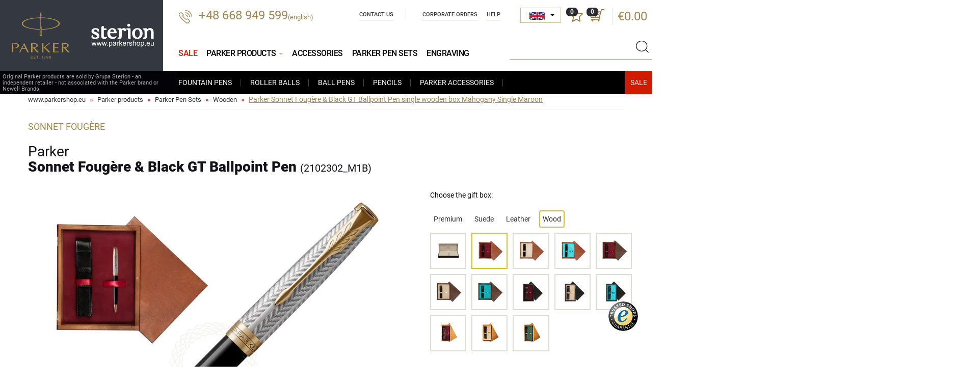

--- FILE ---
content_type: text/html; charset=UTF-8
request_url: https://www.parkershop.eu/prod2353-Parker-Sonnet-Fougre--Black-GT-Ballpoint-Pen--single-wooden-box-Mahogany-Single-Maroon_PD_M1B.html
body_size: 14514
content:
<!DOCTYPE html>
<html lang="en">

<head>
    <meta charset="UTF-8">
    <title>Parker Sonnet Fougère &amp; Black GT Ballpoint Pen  single wooden box Mahogany Single Maroon  single wooden box Mahogany Single Maroon 2102302_M1B</title>
    <meta name="keywords" content="Parker Fountain Pens, parker Rollerball Pens, Parker pens, Parker pencils, Parker inks, Parker ink cartridges, Parker Refills" />
    <meta name="description" content="ParkerShop – online store | Grupa Sterion Sp. z o.o.– independent seller. ParkerShop - original Parker products. Parker Fountain Pens, parker Rollerball Pens, Parker pens, Parker pencils, Parker inks, cartridges and Parker refills" />
    <link rel="shortcut icon" href="img/favicon.ico" type="image/x-icon" />
    <link rel="icon" href="img/favicon.ico" type="image/x-icon" />
    <meta http-equiv="X-UA-Compatible" content="IE=edge">
    <meta name="viewport" content="width=device-width, initial-scale=1">


      
  <link type="text/css" property="stylesheet" rel="stylesheet" href="/cache/css/fontsg_5e703093fd801d95d1a01d1adfcca2fbff9bbcc8.css">


        


    <base href="https://www.parkershop.eu/" />
</head>

<body class="lang_en">
<div id="preloader" style="position: fixed;background-color:#fff;top:0px;left:0px;right:0px;bottom:0px; width:100%; height:100%;z-index:1000;"></div>


<div id="wrapper">


    <header>
      <div class="container container-wide">

          <div class="head">

              <div class="logo">
                  <div class="logo-parker"><a href="https://www.parkershop.eu/"><img src="/img/logo.svg" /></a></div>
                  <div class="logo-sterion"><img src="/img/logo3.svg" /></div>
                  <div class="text">Original Parker products are sold by Grupa Sterion - an independent retailer - not associated with the Parker brand or Newell Brands.</div>
              </div>

                <div class="phone">
                                        <a href="tel:+48668949599">+48 668 949 599</a><span style="font-size: small">(english)</span>
                </div>

                <div class="shop-actions">

                    <!--<div class="user">
                        <a href="https://www.parkershop.eu/user/login" class="icon"></a>
                    </div>-->
                    <div class="divlang">
                         <select id="jezykWybor" title="Language" data-style="jezykWybor">
                            <option value="cz"  data-content="<img src='img/cz.png' /> <span>Čeština</span>" class="flag_cz"  >CZ</option>
                            <option value="de"  data-content="<img src='img/de.png' /> <span>Deutsch</span>" class="flag_de"  >DE</option>
                            <option value="en" data-content="<img src='img/en.png' /> <span>English</span>" class="flag_en"  selected="selected" >EN</option>
                            <option value="es"  data-content="<img src='img/es.png' /> <span>Español</span>" class="flag_es"  >ES</option>
                            <option value="fr"  data-content="<img src='img/fr.png' /> <span>Français</span>" class="flag_fr"  >FR</option>
                            <option value="it"  data-content="<img src='img/it.png' /> <span>Italiano</span>" class="flag_it"  >IT</option>
                            <option value="nl"  data-content="<img src='img/nl.png' /> <span>Nederlands</span>" class="flag_nl"  >NL</option>
                            <option value="sk"  data-content="<img src='img/sk.png' /> <span>Slovenčina</span>" class="flag_sk"  >SK</option>
                            <option value="ua"  data-content="<img src='img/ua.png' /> <span>Українська</span>" class="flag_ua"  >UA</option>

                        </select>
                    </div>
                    
                    <div class="favourites">
                        <a class="icon">
                            <span id="ulubioneIlosc">0</span>
                        </a>
                    </div>

                    <div class="basket">

                        <a class="icon">
                            <span>0</span>
                        </a>
                        <div class="price">
                            <a href="https://www.parkershop.eu/cart">€0.00</a>
                        </div>
                        <div id="basketMiniInside">
                        <div class="basket-short">
    <div class="basket-short-inside">
    
    
    
        
        
        <div class="basket-short-title">Your shopping cart is empty</div>
    
    
        
     </div>
</div>                        </div>
                    </div>

                </div>

                <ul class="nav navbar-nav nav-company">
    <li>
        <a href="https://www.parkershop.eu/contact-us">
            Contact Us
        </a>
    </li>
    <li>
        <a href="https://www.parkershop.eu/corporate-orders">
             Corporate orders
        </a>
    </li>
    <li>
        <a href="https://www.parkershop.eu/faq">
            Help
        </a>
    </li>  
    
</ul>



                <div class="clear-right"></div>





                <div class="search">
                    <div class="handler"></div>
                    <form method="get" action="https://www.parkershop.eu/parker-products">
                        <div class="typeahead__container">
                            <div class="typeahead__field">
                                <span class="typeahead__query">
                                    <input class="js-typeahead"
                                           name="query"
                                           type="search" id="search"
                                           autocomplete="off" value="" rel="not found">
                                </span>
                                <button type="submit" class="submit"></button>
                            </div>
                        </div>
                    </form>
                </div>

                
<button type="button" class="navbar-toggle" data-toggle="collapse" data-target=".navbar-collapse">
    <span class="sr-only">Show menu</span>
    <span class="icon-bar"></span><span class="icon-bar"></span><span class="icon-bar"></span>
</button>

<div class="collapse navbar-collapse" role="navigation">
    <ul class="nav navbar-nav nav-header without-heading">
     <li class="  ">
      <a href="https://www.parkershop.eu/parker-sale?page=&order=cena&asc=1" title="Parker Sale"  style="color: #d21a00;">
        Sale
      </a>
    </li>

        <li class="open ">

            <a href="https://www.parkershop.eu/parker-products" class="dropdown-toggle" title="Parker products">
                Parker products <span class="caret"></span>
            </a>

            <ul class="dropdown-menu aktywne">
                <li>
                    <a href="https://www.parkershop.eu/cat3-parker-fountain-pens.html" title="Parker Fountain Pens">
                        Fountain Pens
                    </a>
                </li>
                <li>
                    <a href="https://www.parkershop.eu/cat50-parker-roller-balls.html" title="Parker Roller Balls">
                        Roller Balls
                    </a>
                </li>
                <li>
                    <a href="https://www.parkershop.eu/cat5-parker-ball-pens.html" title="Parker Ball Pens">
                       Ball Pens
                    </a>
                </li>
                <li>
                    <a href="https://www.parkershop.eu/cat17-parker-pencils.html" title="Parker Pencils">
                        Pencils
                    </a>
                </li>
                <li>
                    <a href="https://www.parkershop.eu/cat42-parker-accessories.html" title="Parker Accessories">
                        Parker Accessories
                    </a>
                </li>
                

              <li class="xmass-box">
                <a href="https://www.parkershop.eu/parker-sale?page=&order=cena&asc=1" class="wyprzedaz" title="Sale"></a>
                              </li>
            </ul>
        </li>

        <li class="  ">
            <a href="https://www.parkershop.eu/cat42-parker-accessories.html" title="Parker Accessories">
                Accessories
            </a>


        </li>

        <li class="  ">
            <a href="https://www.parkershop.eu/cat64-parker-pen-sets.html" title="Parker Pen Sets">
                Parker Pen Sets
            </a>
        </li>

        <li class="  ">
            <a href="https://www.parkershop.eu/engraving" title="Engraving Parker pens">
                Engraving
            </a>
        </li>


    </ul>
</div>

            </div>




        </div>
    </header>

    <div id="content">
        
<div class="container">
    <ol class="breadcrumb">
       
     
                 <li>
            <a href="https://www.parkershop.eu">
                www.parkershop.eu
            </a>
        </li>
          
              
       
                
                        
              <li>
                <a href="https://www.parkershop.eu/parker-products" title="Parker products">
                    Parker products
                </a>
             </li>                        
                            
                        
              <li>
                <a href="https://www.parkershop.eu/cat64-parker-pen-sets.html" title="Parker Pen Sets">
                    Parker Pen Sets
                </a>
             </li>                        
                            
                        
              <li>
                <a href="https://www.parkershop.eu/cat120-parker-gift-set-wooden.html" title="Wooden">
                    Wooden
                </a>
             </li>                        
                            
            
                <li class="active">
                    <span>
                    Parker Sonnet Fougère &amp; Black GT Ballpoint Pen  single wooden box Mahogany Single Maroon
                    </span>
                </li>              
                                  
                            
        
            
            
     
      
    </ol>
</div><script src="cache/js/photoswipe_e53e563c36c29c3260db89ef4028ef8b.js"></script>


<div class="container">

    
    <div class="product" id="product">

<span  itemscope itemtype="http://schema.org/Product">
<meta itemprop="sku" content="2102302_M1B">
<meta itemprop="gtin14" content="3026981023026">
<meta itemprop="image" content="https://www.parkershop.eu/files/zdjecia/produkty_new/2102302_M1B_l.jpg"/>
<meta itemprop="name" content="Parker Sonnet Fougère &amp; Black GT Ballpoint Pen">
<meta itemprop="brand" content="Parker">
<span itemprop="offers" itemscope itemtype="http://schema.org/Offer">
    <meta itemprop="priceCurrency" content="EUR"/>
    <meta itemprop="price" content="145.00">
    <link itemprop="itemCondition" href="http://schema.org/NewCondition"/>
    <link itemprop="availability" href="http://schema.org/InStock"/>
</span>
</span>

	    <div class="row">
	        <div class="col-md-12 col-sm-12">
	            <div class="details">
	                <div class="type">Sonnet Fougère</div>
	                <h1>

	                Parker<b> Sonnet Fougère & Black GT Ballpoint Pen <span>(2102302_M1B)</span></b>

	                </h1>
	            </div>
	        </div>
	   </div>

       <div class="row sticky-row">

            <div class="sticky-left">




                <div class="images">

                    <div id="product_images" class="product_images" data-pswp-uid="1">
                     
  <div class="product_images_outer">
        <div class="item image-container" id="gc1"  >

              <div class="top-reviews-wrapper grawer    active " >
         <div class="g_title gold">Engraving on product</div>
         <div class="g_img"><img src="/files/mozliwy-grawer/en/en_gold_33.jpg" /></div>
       </div>
       
       
       

       <a href="files/zdjecia/produkty_new/2102302_M1B_l.jpg" data-size="1500x1378" data-video="">
      <img class="zoom-image" src="/cache/files/2353/p/2102302_M1B_l_762x700.webp" id="g1" width="762" height="700" />
  </a>


      </div>
        <div class="item image-container" id="gc2"  >

       
       
       

       <a href="files/zdjecia/galeria/g_M1B_2_b.jpg" data-size="700x700" data-video="">
      <img class="zoom-image" src="/cache/files/2353/g/g_M1B_2_b_762x700.webp" id="g2" width="762" height="700" />
  </a>


      </div>
        <div class="item image-container" id="gc3"  >

       
       
       

       <a href="files/zdjecia/galeria/g_M1B_3_b.jpg" data-size="700x700" data-video="">
      <img class="zoom-image" src="/cache/files/2353/g/g_M1B_3_b_762x700.webp" id="g3" width="762" height="700" />
  </a>


      </div>
    </div>
                     </div>

                  


                            <div class="image">
                            	<div class="icons-wrapper">
		                             		                                <div class="ico_grawer">

		                                  <img class="ttip" data-placement="right" data-toggle="tooltip"  src="img/ico_zoom.png" alt="Zoom" title="Zoom" />

		                                    		                                    <img class="ttip" data-placement="right" data-toggle="tooltip"  src="img/ico_grawer.png" alt="easy to engrave" title="easy to engrave" />
		                                    
		                                    

		                                </div>
		                             
		                              <div class="icons">


		                                		                                <div class="ico"><img src="img/dla-niej.png"  class="ttip" data-toggle="tooltip" data-placement="right" title="For Her" alt="" /></div>
		                                		                                		                                <div class="ico"><img src="img/dla-niego.png" class="ttip"  data-toggle="tooltip" data-placement="right" title="For Him" alt="" /></div>
		                                		                                		                            </div>
                             	</div>

                            </div>

                            <div class="clearfix"></div>







                </div>
                            </div>

            <div class="sticky-right">

                <div class="details">


                                       <div class="addons-info">
                          Choose the gift box:
                    </div>


                                               
                                                     
                                
                                                                            

                                                                                            




                                
                                

                                                    
                                

                                                    
                                

                                                    
                                

                                                    
                                

                                                    
                                

                                                    
                                

                                                    
                                
                                                                            

                                                    
                                
                                                                            

                                                    
                                
                                                                            

                                                    
                                
                                                                            

                                                    
                                

                                                    
                                

                                                    
                                

                                                    
                                

                                                    
                                

                                                    
                                

                                                    
                                
                                                                            

                                                    
                                

                                                    
                                

                                                    
                                

                                                    
                                

                                                    
                                

                                                    
                                

                                                    
                                

                    


                     



                      <div class="addons flex flex-space">

                                                             <div class="addons-list">


                                  <ul class="nav nav-pills mb-3 " id="pills-tab" role="tablist">
                                    
                                      

                                                                              

                                                                                  <li class="nav-item pills-premium  ">
                                              <a href="#premium" aria-controls="premium" data-toggle="tab">
                                                  Premium
                                              </a>
                                          </li>
                                                                              

                                                                              

                                                                                  <li class="nav-item pills-zamsz  ">
                                              <a href="#zamsz" aria-controls="zamsz" data-toggle="tab">
                                                  Suede
                                              </a>
                                          </li>
                                                                              

                                                                                  <li class="nav-item pills-skora  ">
                                              <a href="#skora" aria-controls="skora" data-toggle="tab">
                                                  Leather
                                              </a>
                                          </li>
                                                                              

                                                                                  <li class="nav-item pills-drewno  active  ">
                                              <a href="#drewno" aria-controls="drewno" data-toggle="tab">
                                                  Wood
                                              </a>
                                          </li>
                                                                              

                                                                              

                                                                                                                 

                                  </ul>

                                  <div class="tab-content">
                                  

                                                                          <div role="tabpanel" class="tab-pane fade  " id="premium">
                                                                                        

                                              
                                             
                                                 <div class="thumb ">
                                                  <div class="thumb-inside">
                                                        <div class="hidden nr_katalogowy_prod">2102302</div>
                                                        <div class="hidden nr_katalogowy"></div>
                                                        <div class="hidden nazwa">Parker<b> Sonnet Fougère & Black GT Ballpoint Pen </b></div>
                                                        <div class="hidden cena">129.20</div>
                                                        <div class="hidden cenaRynkowa">149.30</div>
                                                        <div class="hidden cenaOszczedzasz">20.1</div>
                                                        <div class="hidden symbol">PA son1</div>
                                                        <div class="hidden id">18</div>
                                                        <div class="hidden big">files/zdjecia/produkty_new/2102302_b.jpg</div>
                                                        <div class="hidden puste">1</div>
                                                        <div class="hidden cenaMin30d">129.00</div>
                                                        <div class="hidden blokada_tabliczka"></div>

                                                        
  
                                                        

                                                                                                                                                                          
                                                        <img src=" files/zdjecia/pudelka/PA_son1_m.jpg " width="57" height="57" data-img="files/zdjecia/pudelka/PA_son1_m.jpg" data-prod-img="" rel="" alt="Pudełko Sonnet 1 Standard" title="Pudełko Sonnet 1 Standard" />
                                                    </div>
                                                 </div>
                                             
                                                                                        

                                              
                                             
                                                 <div class="thumb ">
                                                  <div class="thumb-inside">
                                                        <div class="hidden nr_katalogowy_prod">2102302_2196931</div>
                                                        <div class="hidden nr_katalogowy">2196931</div>
                                                        <div class="hidden nazwa">Parker<b> Sonnet Fougère & Black GT Ballpoint Pen in gift box with notebook</b></div>
                                                        <div class="hidden cena">149.50</div>
                                                        <div class="hidden cenaRynkowa">169.60</div>
                                                        <div class="hidden cenaOszczedzasz">20.1</div>
                                                        <div class="hidden symbol">PA 2196931</div>
                                                        <div class="hidden id">24</div>
                                                        <div class="hidden big"></div>
                                                        <div class="hidden puste"></div>
                                                        <div class="hidden cenaMin30d">149.30</div>
                                                        <div class="hidden blokada_tabliczka"></div>

                                                        
  
                                                        

                                                                                                                                                                          
                                                        <img src=" files/zdjecia/pudelka/PA_2196931_m.jpg " width="57" height="57" data-img="files/zdjecia/pudelka/PA_2196931_m.jpg" data-prod-img="" rel="" alt="Parker gift box with notebook" title="Parker gift box with notebook" />
                                                    </div>
                                                 </div>
                                             
                                                                                        

                                              
                                             
                                                 <div class="thumb ">
                                                  <div class="thumb-inside">
                                                        <div class="hidden nr_katalogowy_prod">2102302_P-PUDELKO</div>
                                                        <div class="hidden nr_katalogowy">P-PUDELKO</div>
                                                        <div class="hidden nazwa">Parker<b> Sonnet Fougère & Black GT Ballpoint Pen in Parker Prestige Gift Box Black Inside</b></div>
                                                        <div class="hidden cena">142.40</div>
                                                        <div class="hidden cenaRynkowa">162.50</div>
                                                        <div class="hidden cenaOszczedzasz">20.1</div>
                                                        <div class="hidden symbol">PA P-PUDELKO</div>
                                                        <div class="hidden id">98</div>
                                                        <div class="hidden big"></div>
                                                        <div class="hidden puste"></div>
                                                        <div class="hidden cenaMin30d">142.20</div>
                                                        <div class="hidden blokada_tabliczka"></div>

                                                        
  
                                                        

                                                                                                                                                                          
                                                        <img src=" files/zdjecia/pudelka/PA_P-PUDELKO_m.jpg " width="57" height="57" data-img="files/zdjecia/pudelka/PA_P-PUDELKO_m.jpg" data-prod-img="" rel="" alt="Parker Prestige Gift Box Black Inside" title="Parker Prestige Gift Box Black Inside" />
                                                    </div>
                                                 </div>
                                             
                                                                                        

                                              
                                             
                                                 <div class="thumb ">
                                                  <div class="thumb-inside">
                                                        <div class="hidden nr_katalogowy_prod">2102302_2102172</div>
                                                        <div class="hidden nr_katalogowy">2102172</div>
                                                        <div class="hidden nazwa">Parker<b> Sonnet Fougère & Black GT Ballpoint Pen in original Parker Prestige box</b></div>
                                                        <div class="hidden cena">135.90</div>
                                                        <div class="hidden cenaRynkowa">156.00</div>
                                                        <div class="hidden cenaOszczedzasz">20.1</div>
                                                        <div class="hidden symbol">PA 2102172</div>
                                                        <div class="hidden id">165</div>
                                                        <div class="hidden big"></div>
                                                        <div class="hidden puste"></div>
                                                        <div class="hidden cenaMin30d">135.70</div>
                                                        <div class="hidden blokada_tabliczka"></div>

                                                        
  
                                                        

                                                                                                                                                                          
                                                        <img src=" files/zdjecia/pudelka/PA_2102172_m.jpg " width="57" height="57" data-img="files/zdjecia/pudelka/PA_2102172_m.jpg" data-prod-img="" rel="" alt="Gift Box Parker Prestige" title="Gift Box Parker Prestige" />
                                                    </div>
                                                 </div>
                                             
                                                                                        

                                              
                                             
                                                 <div class="thumb ">
                                                  <div class="thumb-inside">
                                                        <div class="hidden nr_katalogowy_prod">2102302_2195847</div>
                                                        <div class="hidden nr_katalogowy">2195847</div>
                                                        <div class="hidden nazwa">Parker<b> Sonnet Fougère & Black GT Ballpoint Pen in original Parker box, closed case</b></div>
                                                        <div class="hidden cena">162.50</div>
                                                        <div class="hidden cenaRynkowa">182.60</div>
                                                        <div class="hidden cenaOszczedzasz">20.1</div>
                                                        <div class="hidden symbol">PA 2195847</div>
                                                        <div class="hidden id">168</div>
                                                        <div class="hidden big">files/zdjecia/produkty_new/2102302_2195847_b.jpg</div>
                                                        <div class="hidden puste"></div>
                                                        <div class="hidden cenaMin30d">162.20</div>
                                                        <div class="hidden blokada_tabliczka"></div>

                                                        
  
                                                        

                                                                                                                                                                          
                                                        <img src=" files/zdjecia/pudelka/PA_2195847_m.jpg " width="57" height="57" data-img="files/zdjecia/pudelka/PA_2195847_m.jpg" data-prod-img="/cache/files/2353/g/g_2102302_2195847_2_b_80x80.jpg" rel="" alt="Original Parker box, closed case" title="Original Parker box, closed case" />
                                                    </div>
                                                 </div>
                                             
                                                                                        

                                              
                                             
                                                 <div class="thumb ">
                                                  <div class="thumb-inside">
                                                        <div class="hidden nr_katalogowy_prod">2102302_2195848</div>
                                                        <div class="hidden nr_katalogowy">2195848</div>
                                                        <div class="hidden nazwa">Parker<b> Sonnet Fougère & Black GT Ballpoint Pen in original Parker box, slide-out case</b></div>
                                                        <div class="hidden cena">147.80</div>
                                                        <div class="hidden cenaRynkowa">167.90</div>
                                                        <div class="hidden cenaOszczedzasz">20.1</div>
                                                        <div class="hidden symbol">PA 2195848</div>
                                                        <div class="hidden id">169</div>
                                                        <div class="hidden big">files/zdjecia/produkty_new/2102302_2195848_b.jpg</div>
                                                        <div class="hidden puste"></div>
                                                        <div class="hidden cenaMin30d">147.60</div>
                                                        <div class="hidden blokada_tabliczka"></div>

                                                        
  
                                                        

                                                                                                                                                                          
                                                        <img src=" files/zdjecia/pudelka/PA_2195848_m.jpg " width="57" height="57" data-img="files/zdjecia/pudelka/PA_2195848_m.jpg" data-prod-img="/cache/files/2353/g/g_2102302_2195848_2_b_80x80.jpg" rel="" alt="Original Parker box, slide-out case
" title="Original Parker box, slide-out case
" />
                                                    </div>
                                                 </div>
                                             
                                                                                        

                                              
                                             
                                                 <div class="thumb ">
                                                  <div class="thumb-inside">
                                                        <div class="hidden nr_katalogowy_prod">2102302_2186241</div>
                                                        <div class="hidden nr_katalogowy">2186241</div>
                                                        <div class="hidden nazwa">Parker<b> Sonnet Fougère & Black GT Ballpoint Pen in Parker metal gift box, special edition</b></div>
                                                        <div class="hidden cena">139.70</div>
                                                        <div class="hidden cenaRynkowa">159.80</div>
                                                        <div class="hidden cenaOszczedzasz">20.1</div>
                                                        <div class="hidden symbol">PA 2186241</div>
                                                        <div class="hidden id">125</div>
                                                        <div class="hidden big"></div>
                                                        <div class="hidden puste"></div>
                                                        <div class="hidden cenaMin30d">139.50</div>
                                                        <div class="hidden blokada_tabliczka"></div>

                                                        
  
                                                        

                                                                                                                                                                          
                                                        <img src=" files/zdjecia/pudelka/PA_2186241_m.jpg " width="57" height="57" data-img="files/zdjecia/pudelka/PA_2186241_m.jpg" data-prod-img="" rel="" alt="Parker metal gift box, special edition" title="Parker metal gift box, special edition" />
                                                    </div>
                                                 </div>
                                             
                                                                                </div>
                                                                          <div role="tabpanel" class="tab-pane fade   in active " id="drewno">
                                                                                        

                                              
                                             
                                                 <div class="thumb ">
                                                  <div class="thumb-inside">
                                                        <div class="hidden nr_katalogowy_prod">2102302</div>
                                                        <div class="hidden nr_katalogowy"></div>
                                                        <div class="hidden nazwa">Parker<b> Sonnet Fougère & Black GT Ballpoint Pen </b></div>
                                                        <div class="hidden cena">129.20</div>
                                                        <div class="hidden cenaRynkowa">149.30</div>
                                                        <div class="hidden cenaOszczedzasz">20.1</div>
                                                        <div class="hidden symbol">PA son1</div>
                                                        <div class="hidden id">18</div>
                                                        <div class="hidden big">files/zdjecia/produkty_new/2102302_b.jpg</div>
                                                        <div class="hidden puste">1</div>
                                                        <div class="hidden cenaMin30d">129.00</div>
                                                        <div class="hidden blokada_tabliczka"></div>

                                                        
  
                                                        

                                                                                                                                                                          
                                                        <img src=" files/zdjecia/pudelka/PA_son1_m.jpg " width="57" height="57" data-img="files/zdjecia/pudelka/PA_son1_m.jpg" data-prod-img="" rel="" alt="Pudełko Sonnet 1 Standard" title="Pudełko Sonnet 1 Standard" />
                                                    </div>
                                                 </div>
                                             
                                                                                        

                                              
                                             
                                                 <div class="thumb  active ">
                                                  <div class="thumb-inside">
                                                        <div class="hidden nr_katalogowy_prod">2102302_M1B</div>
                                                        <div class="hidden nr_katalogowy">M1B</div>
                                                        <div class="hidden nazwa">Parker<b> Sonnet Fougère & Black GT Ballpoint Pen  single wooden box Mahogany Single Maroon</b></div>
                                                        <div class="hidden cena">145.00</div>
                                                        <div class="hidden cenaRynkowa">165.10</div>
                                                        <div class="hidden cenaOszczedzasz">20.1</div>
                                                        <div class="hidden symbol">PA M1B</div>
                                                        <div class="hidden id">40</div>
                                                        <div class="hidden big">files/zdjecia/produkty_new/2102302_M1B_b.jpg</div>
                                                        <div class="hidden puste"></div>
                                                        <div class="hidden cenaMin30d">144.80</div>
                                                        <div class="hidden blokada_tabliczka"></div>

                                                        
  
                                                        

                                                                                                                                                                          
                                                        <img src=" files/zdjecia/pudelka/PA_M1B_m.jpg " width="57" height="57" data-img="files/zdjecia/pudelka/PA_M1B_m.jpg" data-prod-img="" rel="" alt="Single Wooden Box Mahoń Maroon" title="Single Wooden Box Mahoń Maroon" />
                                                    </div>
                                                 </div>
                                             
                                                                                        

                                              
                                             
                                                 <div class="thumb ">
                                                  <div class="thumb-inside">
                                                        <div class="hidden nr_katalogowy_prod">2102302_M1E</div>
                                                        <div class="hidden nr_katalogowy">M1E</div>
                                                        <div class="hidden nazwa">Parker<b> Sonnet Fougère & Black GT Ballpoint Pen  single wooden box  Mahogany Single Ecru</b></div>
                                                        <div class="hidden cena">145.00</div>
                                                        <div class="hidden cenaRynkowa">165.10</div>
                                                        <div class="hidden cenaOszczedzasz">20.1</div>
                                                        <div class="hidden symbol">PA M1E</div>
                                                        <div class="hidden id">41</div>
                                                        <div class="hidden big">files/zdjecia/produkty_new/2102302_M1E_b.jpg</div>
                                                        <div class="hidden puste"></div>
                                                        <div class="hidden cenaMin30d">144.80</div>
                                                        <div class="hidden blokada_tabliczka"></div>

                                                        
  
                                                        

                                                                                                                                                                          
                                                        <img src=" files/zdjecia/pudelka/PA_M1E_m.jpg " width="57" height="57" data-img="files/zdjecia/pudelka/PA_M1E_m.jpg" data-prod-img="/cache/files/2353/g/g_2102302_M1E_2_b_80x80.jpg" rel="" alt="Single Wooden Box Mahoń Ecru" title="Single Wooden Box Mahoń Ecru" />
                                                    </div>
                                                 </div>
                                             
                                                                                        

                                              
                                             
                                                 <div class="thumb ">
                                                  <div class="thumb-inside">
                                                        <div class="hidden nr_katalogowy_prod">2102302_M1T</div>
                                                        <div class="hidden nr_katalogowy">M1T</div>
                                                        <div class="hidden nazwa">Parker<b> Sonnet Fougère & Black GT Ballpoint Pen  single wooden box  Mahogany Single Turquoise </b></div>
                                                        <div class="hidden cena">145.00</div>
                                                        <div class="hidden cenaRynkowa">165.10</div>
                                                        <div class="hidden cenaOszczedzasz">20.1</div>
                                                        <div class="hidden symbol">PA M1T</div>
                                                        <div class="hidden id">42</div>
                                                        <div class="hidden big">files/zdjecia/produkty_new/2102302_M1T_b.jpg</div>
                                                        <div class="hidden puste"></div>
                                                        <div class="hidden cenaMin30d">144.80</div>
                                                        <div class="hidden blokada_tabliczka"></div>

                                                        
  
                                                        

                                                                                                                                                                          
                                                        <img src=" files/zdjecia/pudelka/PA_M1T_m.jpg " width="57" height="57" data-img="files/zdjecia/pudelka/PA_M1T_m.jpg" data-prod-img="/cache/files/2353/g/g_2102302_M1T_2_b_80x80.jpg" rel="" alt="Single Wooden Box Mahoń Turquoise" title="Single Wooden Box Mahoń Turquoise" />
                                                    </div>
                                                 </div>
                                             
                                                                                        

                                              
                                             
                                                 <div class="thumb ">
                                                  <div class="thumb-inside">
                                                        <div class="hidden nr_katalogowy_prod">2102302_W1B</div>
                                                        <div class="hidden nr_katalogowy">W1B</div>
                                                        <div class="hidden nazwa">Parker<b> Sonnet Fougère & Black GT Ballpoint Pen  single wooden box  Wenge Single Maroon</b></div>
                                                        <div class="hidden cena">145.00</div>
                                                        <div class="hidden cenaRynkowa">165.10</div>
                                                        <div class="hidden cenaOszczedzasz">20.1</div>
                                                        <div class="hidden symbol">PA W1B</div>
                                                        <div class="hidden id">46</div>
                                                        <div class="hidden big">files/zdjecia/produkty_new/2102302_W1B_b.jpg</div>
                                                        <div class="hidden puste"></div>
                                                        <div class="hidden cenaMin30d">144.80</div>
                                                        <div class="hidden blokada_tabliczka"></div>

                                                        
  
                                                        

                                                                                                                                                                          
                                                        <img src=" files/zdjecia/pudelka/PA_W1B_m.jpg " width="57" height="57" data-img="files/zdjecia/pudelka/PA_W1B_m.jpg" data-prod-img="" rel="" alt="Single Wooden Box Wenge Maroon" title="Single Wooden Box Wenge Maroon" />
                                                    </div>
                                                 </div>
                                             
                                                                                        

                                              
                                             
                                                 <div class="thumb ">
                                                  <div class="thumb-inside">
                                                        <div class="hidden nr_katalogowy_prod">2102302_W1E</div>
                                                        <div class="hidden nr_katalogowy">W1E</div>
                                                        <div class="hidden nazwa">Parker<b> Sonnet Fougère & Black GT Ballpoint Pen  single wooden box  Wenge Single Ecru</b></div>
                                                        <div class="hidden cena">145.00</div>
                                                        <div class="hidden cenaRynkowa">165.10</div>
                                                        <div class="hidden cenaOszczedzasz">20.1</div>
                                                        <div class="hidden symbol">PA W1E</div>
                                                        <div class="hidden id">47</div>
                                                        <div class="hidden big">files/zdjecia/produkty_new/2102302_W1E_b.jpg</div>
                                                        <div class="hidden puste"></div>
                                                        <div class="hidden cenaMin30d">144.80</div>
                                                        <div class="hidden blokada_tabliczka"></div>

                                                        
  
                                                        

                                                                                                                                                                          
                                                        <img src=" files/zdjecia/pudelka/PA_W1E_m.jpg " width="57" height="57" data-img="files/zdjecia/pudelka/PA_W1E_m.jpg" data-prod-img="" rel="" alt="Single Wooden Box Wenge Ecru" title="Single Wooden Box Wenge Ecru" />
                                                    </div>
                                                 </div>
                                             
                                                                                        

                                              
                                             
                                                 <div class="thumb ">
                                                  <div class="thumb-inside">
                                                        <div class="hidden nr_katalogowy_prod">2102302_W1T</div>
                                                        <div class="hidden nr_katalogowy">W1T</div>
                                                        <div class="hidden nazwa">Parker<b> Sonnet Fougère & Black GT Ballpoint Pen  single wooden box  Wenge Single Turquoise </b></div>
                                                        <div class="hidden cena">145.00</div>
                                                        <div class="hidden cenaRynkowa">165.10</div>
                                                        <div class="hidden cenaOszczedzasz">20.1</div>
                                                        <div class="hidden symbol">PA W1T</div>
                                                        <div class="hidden id">48</div>
                                                        <div class="hidden big">files/zdjecia/produkty_new/2102302_W1T_b.jpg</div>
                                                        <div class="hidden puste"></div>
                                                        <div class="hidden cenaMin30d">144.80</div>
                                                        <div class="hidden blokada_tabliczka"></div>

                                                        
  
                                                        

                                                                                                                                                                          
                                                        <img src=" files/zdjecia/pudelka/PA_W1T_m.jpg " width="57" height="57" data-img="files/zdjecia/pudelka/PA_W1T_m.jpg" data-prod-img="" rel="" alt="Single Wooden Box Wenge Turquoise" title="Single Wooden Box Wenge Turquoise" />
                                                    </div>
                                                 </div>
                                             
                                                                                        

                                              
                                             
                                                 <div class="thumb ">
                                                  <div class="thumb-inside">
                                                        <div class="hidden nr_katalogowy_prod">2102302_C1B</div>
                                                        <div class="hidden nr_katalogowy">C1B</div>
                                                        <div class="hidden nazwa">Parker<b> Sonnet Fougère & Black GT Ballpoint Pen  single wooden box  Black Single Maroon</b></div>
                                                        <div class="hidden cena">145.00</div>
                                                        <div class="hidden cenaRynkowa">165.10</div>
                                                        <div class="hidden cenaOszczedzasz">20.1</div>
                                                        <div class="hidden symbol">PA C1B</div>
                                                        <div class="hidden id">52</div>
                                                        <div class="hidden big">files/zdjecia/produkty_new/2102302_C1B_b.jpg</div>
                                                        <div class="hidden puste"></div>
                                                        <div class="hidden cenaMin30d">144.80</div>
                                                        <div class="hidden blokada_tabliczka"></div>

                                                        
  
                                                        

                                                                                                                                                                          
                                                        <img src=" files/zdjecia/pudelka/PA_C1B_m.jpg " width="57" height="57" data-img="files/zdjecia/pudelka/PA_C1B_m.jpg" data-prod-img="" rel="" alt="Single Wooden Box Black Maroon" title="Single Wooden Box Black Maroon" />
                                                    </div>
                                                 </div>
                                             
                                                                                        

                                              
                                             
                                                 <div class="thumb ">
                                                  <div class="thumb-inside">
                                                        <div class="hidden nr_katalogowy_prod">2102302_C1E</div>
                                                        <div class="hidden nr_katalogowy">C1E</div>
                                                        <div class="hidden nazwa">Parker<b> Sonnet Fougère & Black GT Ballpoint Pen  single wooden box Black Single Ecru</b></div>
                                                        <div class="hidden cena">145.00</div>
                                                        <div class="hidden cenaRynkowa">165.10</div>
                                                        <div class="hidden cenaOszczedzasz">20.1</div>
                                                        <div class="hidden symbol">PA C1E</div>
                                                        <div class="hidden id">53</div>
                                                        <div class="hidden big">files/zdjecia/produkty_new/2102302_C1E_b.jpg</div>
                                                        <div class="hidden puste"></div>
                                                        <div class="hidden cenaMin30d">144.80</div>
                                                        <div class="hidden blokada_tabliczka"></div>

                                                        
  
                                                        

                                                                                                                                                                          
                                                        <img src=" files/zdjecia/pudelka/PA_C1E_m.jpg " width="57" height="57" data-img="files/zdjecia/pudelka/PA_C1E_m.jpg" data-prod-img="" rel="" alt="Single Wooden Box Black Ecru" title="Single Wooden Box Black Ecru" />
                                                    </div>
                                                 </div>
                                             
                                                                                        

                                              
                                             
                                                 <div class="thumb ">
                                                  <div class="thumb-inside">
                                                        <div class="hidden nr_katalogowy_prod">2102302_C1T</div>
                                                        <div class="hidden nr_katalogowy">C1T</div>
                                                        <div class="hidden nazwa">Parker<b> Sonnet Fougère & Black GT Ballpoint Pen  single wooden box  Black Single Turquoise</b></div>
                                                        <div class="hidden cena">145.00</div>
                                                        <div class="hidden cenaRynkowa">165.10</div>
                                                        <div class="hidden cenaOszczedzasz">20.1</div>
                                                        <div class="hidden symbol">PA C1T</div>
                                                        <div class="hidden id">54</div>
                                                        <div class="hidden big">files/zdjecia/produkty_new/2102302_C1T_b.jpg</div>
                                                        <div class="hidden puste"></div>
                                                        <div class="hidden cenaMin30d">144.80</div>
                                                        <div class="hidden blokada_tabliczka"></div>

                                                        
  
                                                        

                                                                                                                                                                          
                                                        <img src=" files/zdjecia/pudelka/PA_C1T_m.jpg " width="57" height="57" data-img="files/zdjecia/pudelka/PA_C1T_m.jpg" data-prod-img="" rel="" alt="Single Wooden Box Black Turquoise" title="Single Wooden Box Black Turquoise" />
                                                    </div>
                                                 </div>
                                             
                                                                                        

                                              
                                             
                                                 <div class="thumb ">
                                                  <div class="thumb-inside">
                                                        <div class="hidden nr_katalogowy_prod">2102302_H1B</div>
                                                        <div class="hidden nr_katalogowy">H1B</div>
                                                        <div class="hidden nazwa">Parker<b> Sonnet Fougère & Black GT Ballpoint Pen  single wooden box Honey Single Maroon</b></div>
                                                        <div class="hidden cena">145.00</div>
                                                        <div class="hidden cenaRynkowa">165.10</div>
                                                        <div class="hidden cenaOszczedzasz">20.1</div>
                                                        <div class="hidden symbol">PA H1B</div>
                                                        <div class="hidden id">252</div>
                                                        <div class="hidden big">files/zdjecia/produkty_new/2102302_H1B_b.jpg</div>
                                                        <div class="hidden puste"></div>
                                                        <div class="hidden cenaMin30d">144.80</div>
                                                        <div class="hidden blokada_tabliczka"></div>

                                                        
  
                                                        

                                                                                                                                                                          
                                                        <img src=" files/zdjecia/pudelka/PA_H1B_m.jpg " width="57" height="57" data-img="files/zdjecia/pudelka/PA_H1B_m.jpg" data-prod-img="/cache/files/2353/g/g_2102302_H1B_2_b_80x80.jpg" rel="" alt="Single wooden box Honey Single Maroon" title="Single wooden box Honey Single Maroon" />
                                                    </div>
                                                 </div>
                                             
                                                                                        

                                              
                                             
                                                 <div class="thumb ">
                                                  <div class="thumb-inside">
                                                        <div class="hidden nr_katalogowy_prod">2102302_H1E</div>
                                                        <div class="hidden nr_katalogowy">H1E</div>
                                                        <div class="hidden nazwa">Parker<b> Sonnet Fougère & Black GT Ballpoint Pen  single wooden box Honey Single Ecru</b></div>
                                                        <div class="hidden cena">145.00</div>
                                                        <div class="hidden cenaRynkowa">165.10</div>
                                                        <div class="hidden cenaOszczedzasz">20.1</div>
                                                        <div class="hidden symbol">PA H1E</div>
                                                        <div class="hidden id">253</div>
                                                        <div class="hidden big">files/zdjecia/produkty_new/2102302_H1E_b.jpg</div>
                                                        <div class="hidden puste"></div>
                                                        <div class="hidden cenaMin30d">144.80</div>
                                                        <div class="hidden blokada_tabliczka"></div>

                                                        
  
                                                        

                                                                                                                                                                          
                                                        <img src=" files/zdjecia/pudelka/PA_H1E_m.jpg " width="57" height="57" data-img="files/zdjecia/pudelka/PA_H1E_m.jpg" data-prod-img="/cache/files/2353/g/g_2102302_H1E_2_b_80x80.jpg" rel="" alt="Single wooden box Honey Single Ecru" title="Single wooden box Honey Single Ecru" />
                                                    </div>
                                                 </div>
                                             
                                                                                        

                                              
                                             
                                                 <div class="thumb ">
                                                  <div class="thumb-inside">
                                                        <div class="hidden nr_katalogowy_prod">2102302_H1Z</div>
                                                        <div class="hidden nr_katalogowy">H1Z</div>
                                                        <div class="hidden nazwa">Parker<b> Sonnet Fougère & Black GT Ballpoint Pen  single wooden box Honey Single Green</b></div>
                                                        <div class="hidden cena">145.00</div>
                                                        <div class="hidden cenaRynkowa">165.10</div>
                                                        <div class="hidden cenaOszczedzasz">20.1</div>
                                                        <div class="hidden symbol">PA H1Z</div>
                                                        <div class="hidden id">254</div>
                                                        <div class="hidden big">files/zdjecia/produkty_new/2102302_H1Z_b.jpg</div>
                                                        <div class="hidden puste"></div>
                                                        <div class="hidden cenaMin30d">144.80</div>
                                                        <div class="hidden blokada_tabliczka"></div>

                                                        
  
                                                        

                                                                                                                                                                          
                                                        <img src=" files/zdjecia/pudelka/PA_H1Z_m.jpg " width="57" height="57" data-img="files/zdjecia/pudelka/PA_H1Z_m.jpg" data-prod-img="/cache/files/2353/g/g_2102302_H1Z_2_b_80x80.jpg" rel="" alt="Single wooden box Honey Single Green" title="Single wooden box Honey Single Green" />
                                                    </div>
                                                 </div>
                                             
                                                                                </div>
                                                                          <div role="tabpanel" class="tab-pane fade  " id="skora">
                                                                                        

                                              
                                             
                                                 <div class="thumb ">
                                                  <div class="thumb-inside">
                                                        <div class="hidden nr_katalogowy_prod">2102302</div>
                                                        <div class="hidden nr_katalogowy"></div>
                                                        <div class="hidden nazwa">Parker<b> Sonnet Fougère & Black GT Ballpoint Pen </b></div>
                                                        <div class="hidden cena">129.20</div>
                                                        <div class="hidden cenaRynkowa">149.30</div>
                                                        <div class="hidden cenaOszczedzasz">20.1</div>
                                                        <div class="hidden symbol">PA son1</div>
                                                        <div class="hidden id">18</div>
                                                        <div class="hidden big">files/zdjecia/produkty_new/2102302_b.jpg</div>
                                                        <div class="hidden puste">1</div>
                                                        <div class="hidden cenaMin30d">129.00</div>
                                                        <div class="hidden blokada_tabliczka"></div>

                                                        
  
                                                        

                                                                                                                                                                          
                                                        <img src=" files/zdjecia/pudelka/PA_son1_m.jpg " width="57" height="57" data-img="files/zdjecia/pudelka/PA_son1_m.jpg" data-prod-img="" rel="" alt="Pudełko Sonnet 1 Standard" title="Pudełko Sonnet 1 Standard" />
                                                    </div>
                                                 </div>
                                             
                                                                                        

                                              
                                             
                                                 <div class="thumb ">
                                                  <div class="thumb-inside">
                                                        <div class="hidden nr_katalogowy_prod">2102302_163BOX</div>
                                                        <div class="hidden nr_katalogowy">163BOX</div>
                                                        <div class="hidden nazwa">Parker<b> Sonnet Fougère & Black GT Ballpoint Pen  in classic box brown</b></div>
                                                        <div class="hidden cena">136.40</div>
                                                        <div class="hidden cenaRynkowa">156.50</div>
                                                        <div class="hidden cenaOszczedzasz">20.1</div>
                                                        <div class="hidden symbol">PA 163BOX</div>
                                                        <div class="hidden id">110</div>
                                                        <div class="hidden big">files/zdjecia/produkty_new/2102302_163BOX_b.jpg</div>
                                                        <div class="hidden puste"></div>
                                                        <div class="hidden cenaMin30d">136.30</div>
                                                        <div class="hidden blokada_tabliczka"></div>

                                                        
  
                                                        

                                                                                                                                                                          
                                                        <img src=" files/zdjecia/pudelka/PA_163BOX_m.jpg " width="57" height="57" data-img="files/zdjecia/pudelka/PA_163BOX_m.jpg" data-prod-img="/cache/files/2353/p/2102302_163BOX_l_80x80.jpg" rel="" alt="Classic box brown" title="Classic box brown" />
                                                    </div>
                                                 </div>
                                             
                                                                                        

                                              
                                             
                                                 <div class="thumb ">
                                                  <div class="thumb-inside">
                                                        <div class="hidden nr_katalogowy_prod">2102302_165BOX</div>
                                                        <div class="hidden nr_katalogowy">165BOX</div>
                                                        <div class="hidden nazwa">Parker<b> Sonnet Fougère & Black GT Ballpoint Pen  in classic box  pure black</b></div>
                                                        <div class="hidden cena">136.40</div>
                                                        <div class="hidden cenaRynkowa">156.50</div>
                                                        <div class="hidden cenaOszczedzasz">20.1</div>
                                                        <div class="hidden symbol">PA 165BOX</div>
                                                        <div class="hidden id">112</div>
                                                        <div class="hidden big">files/zdjecia/produkty_new/2102302_165BOX_b.jpg</div>
                                                        <div class="hidden puste"></div>
                                                        <div class="hidden cenaMin30d">136.30</div>
                                                        <div class="hidden blokada_tabliczka"></div>

                                                        
  
                                                        

                                                                                                                                                                          
                                                        <img src=" files/zdjecia/pudelka/PA_165BOX_m.jpg " width="57" height="57" data-img="files/zdjecia/pudelka/PA_165BOX_m.jpg" data-prod-img="/cache/files/2353/p/2102302_165BOX_l_80x80.jpg" rel="" alt="Classic box pure black" title="Classic box pure black" />
                                                    </div>
                                                 </div>
                                             
                                                                                        

                                              
                                             
                                                 <div class="thumb ">
                                                  <div class="thumb-inside">
                                                        <div class="hidden nr_katalogowy_prod">2102302_165BOXB</div>
                                                        <div class="hidden nr_katalogowy">165BOXB</div>
                                                        <div class="hidden nazwa">Parker<b> Sonnet Fougère & Black GT Ballpoint Pen  in classic box  black</b></div>
                                                        <div class="hidden cena">136.40</div>
                                                        <div class="hidden cenaRynkowa">156.50</div>
                                                        <div class="hidden cenaOszczedzasz">20.1</div>
                                                        <div class="hidden symbol">PA 165BOXB</div>
                                                        <div class="hidden id">111</div>
                                                        <div class="hidden big">files/zdjecia/produkty_new/2102302_165BOXB_b.jpg</div>
                                                        <div class="hidden puste"></div>
                                                        <div class="hidden cenaMin30d">136.30</div>
                                                        <div class="hidden blokada_tabliczka"></div>

                                                        
  
                                                        

                                                                                                                                                                          
                                                        <img src=" files/zdjecia/pudelka/PA_165BOXB_m.jpg " width="57" height="57" data-img="files/zdjecia/pudelka/PA_165BOXB_m.jpg" data-prod-img="/cache/files/2353/p/2102302_165BOXB_l_80x80.jpg" rel="" alt="Classic box black" title="Classic box black" />
                                                    </div>
                                                 </div>
                                             
                                                                                </div>
                                                                          <div role="tabpanel" class="tab-pane fade  " id="zamsz">
                                                                                        

                                              
                                             
                                                 <div class="thumb ">
                                                  <div class="thumb-inside">
                                                        <div class="hidden nr_katalogowy_prod">2102302</div>
                                                        <div class="hidden nr_katalogowy"></div>
                                                        <div class="hidden nazwa">Parker<b> Sonnet Fougère & Black GT Ballpoint Pen </b></div>
                                                        <div class="hidden cena">129.20</div>
                                                        <div class="hidden cenaRynkowa">149.30</div>
                                                        <div class="hidden cenaOszczedzasz">20.1</div>
                                                        <div class="hidden symbol">PA son1</div>
                                                        <div class="hidden id">18</div>
                                                        <div class="hidden big">files/zdjecia/produkty_new/2102302_b.jpg</div>
                                                        <div class="hidden puste">1</div>
                                                        <div class="hidden cenaMin30d">129.00</div>
                                                        <div class="hidden blokada_tabliczka"></div>

                                                        
  
                                                        

                                                                                                                                                                          
                                                        <img src=" files/zdjecia/pudelka/PA_son1_m.jpg " width="57" height="57" data-img="files/zdjecia/pudelka/PA_son1_m.jpg" data-prod-img="" rel="" alt="Pudełko Sonnet 1 Standard" title="Pudełko Sonnet 1 Standard" />
                                                    </div>
                                                 </div>
                                             
                                                                                        

                                              
                                             
                                                 <div class="thumb ">
                                                  <div class="thumb-inside">
                                                        <div class="hidden nr_katalogowy_prod">2102302_165BLUE</div>
                                                        <div class="hidden nr_katalogowy">165BLUE</div>
                                                        <div class="hidden nazwa">Parker<b> Sonnet Fougère & Black GT Ballpoint Pen in suede box navy blue</b></div>
                                                        <div class="hidden cena">137.00</div>
                                                        <div class="hidden cenaRynkowa">157.10</div>
                                                        <div class="hidden cenaOszczedzasz">20.1</div>
                                                        <div class="hidden symbol">PA 165BLUE</div>
                                                        <div class="hidden id">170</div>
                                                        <div class="hidden big">files/zdjecia/produkty_new/2102302_165BLUE_b.jpg</div>
                                                        <div class="hidden puste"></div>
                                                        <div class="hidden cenaMin30d">136.80</div>
                                                        <div class="hidden blokada_tabliczka"></div>

                                                        
  
                                                        

                                                                                                                                                                          
                                                        <img src=" files/zdjecia/pudelka/PA_165BLUE_m.jpg " width="57" height="57" data-img="files/zdjecia/pudelka/PA_165BLUE_m.jpg" data-prod-img="/cache/files/2353/p/2102302_165BLUE_l_80x80.jpg" rel="" alt="Suede box navy blue" title="Suede box navy blue" />
                                                    </div>
                                                 </div>
                                             
                                                                                        

                                              
                                             
                                                 <div class="thumb ">
                                                  <div class="thumb-inside">
                                                        <div class="hidden nr_katalogowy_prod">2102302_165GREY</div>
                                                        <div class="hidden nr_katalogowy">165GREY</div>
                                                        <div class="hidden nazwa">Parker<b> Sonnet Fougère & Black GT Ballpoint Pen in suede box grey</b></div>
                                                        <div class="hidden cena">137.00</div>
                                                        <div class="hidden cenaRynkowa">157.10</div>
                                                        <div class="hidden cenaOszczedzasz">20.1</div>
                                                        <div class="hidden symbol">PA 165GREY</div>
                                                        <div class="hidden id">184</div>
                                                        <div class="hidden big"></div>
                                                        <div class="hidden puste"></div>
                                                        <div class="hidden cenaMin30d">136.80</div>
                                                        <div class="hidden blokada_tabliczka"></div>

                                                        
  
                                                        

                                                                                                                                                                          
                                                        <img src=" files/zdjecia/pudelka/PA_165GREY_m.jpg " width="57" height="57" data-img="files/zdjecia/pudelka/PA_165GREY_m.jpg" data-prod-img="" rel="" alt="Suede box grey" title="Suede box grey" />
                                                    </div>
                                                 </div>
                                             
                                                                                        

                                              
                                             
                                                 <div class="thumb ">
                                                  <div class="thumb-inside">
                                                        <div class="hidden nr_katalogowy_prod">2102302_165YELL</div>
                                                        <div class="hidden nr_katalogowy">165YELL</div>
                                                        <div class="hidden nazwa">Parker<b> Sonnet Fougère & Black GT Ballpoint Pen in suede box yellow</b></div>
                                                        <div class="hidden cena">137.00</div>
                                                        <div class="hidden cenaRynkowa">157.10</div>
                                                        <div class="hidden cenaOszczedzasz">20.1</div>
                                                        <div class="hidden symbol">PA 165YELL</div>
                                                        <div class="hidden id">172</div>
                                                        <div class="hidden big">files/zdjecia/produkty_new/2102302_165YELL_b.jpg</div>
                                                        <div class="hidden puste"></div>
                                                        <div class="hidden cenaMin30d">136.80</div>
                                                        <div class="hidden blokada_tabliczka"></div>

                                                        
  
                                                        

                                                                                                                                                                          
                                                        <img src=" files/zdjecia/pudelka/PA_165YELL_m.jpg " width="57" height="57" data-img="files/zdjecia/pudelka/PA_165YELL_m.jpg" data-prod-img="/cache/files/2353/p/2102302_165YELL_l_80x80.jpg" rel="" alt="Suede box yellow" title="Suede box yellow" />
                                                    </div>
                                                 </div>
                                             
                                                                                        

                                              
                                             
                                                 <div class="thumb ">
                                                  <div class="thumb-inside">
                                                        <div class="hidden nr_katalogowy_prod">2102302_165FUCH</div>
                                                        <div class="hidden nr_katalogowy">165FUCH</div>
                                                        <div class="hidden nazwa">Parker<b> Sonnet Fougère & Black GT Ballpoint Pen in suede box fuchsia</b></div>
                                                        <div class="hidden cena">137.00</div>
                                                        <div class="hidden cenaRynkowa">157.10</div>
                                                        <div class="hidden cenaOszczedzasz">20.1</div>
                                                        <div class="hidden symbol">PA 165FUCH</div>
                                                        <div class="hidden id">173</div>
                                                        <div class="hidden big">files/zdjecia/produkty_new/2102302_165FUCH_b.jpg</div>
                                                        <div class="hidden puste"></div>
                                                        <div class="hidden cenaMin30d">136.80</div>
                                                        <div class="hidden blokada_tabliczka"></div>

                                                        
  
                                                        

                                                                                                                                                                          
                                                        <img src=" files/zdjecia/pudelka/PA_165FUCH_m.jpg " width="57" height="57" data-img="files/zdjecia/pudelka/PA_165FUCH_m.jpg" data-prod-img="/cache/files/2353/p/2102302_165FUCH_l_80x80.jpg" rel="" alt="Suede box fuchsia" title="Suede box fuchsia" />
                                                    </div>
                                                 </div>
                                             
                                                                                </div>
                                                                      
                                </div>


                           </div>

                      </div>

                    



                    
                                            <div class="buttons flex flex-space">
                    


                                                                </div>
                    
                    <div class="prices">


                        <div class="price-old">
                                                        Market price
                            <div><sup>€</sup><span>165.10</span></div>
                            
                                                                                                                                                                                         <div class="omni" data-toggle="tooltip" title="The lowest price for this product in the last 30 days was:   €144.80" data-def="The current price is the lowest compared to the last 30 days." data-cena="The lowest price for this product in the last 30 days was:  " data-cur="€" >
                                 Lowest price in the last 30 days
                               </div>
                           
                        </div>


                        <div class="price-current">
                                                        Our price

                            
                            <div class="price-promo2">
                                <sup>€</sup>145.00


                                                                <div class="price-discount">
                                    Save <span>€</span> <b>20.1</b>
                                </div>
                                                            </div>
                        </div>



                    </div>





                                            <div class="available">

                                                    Availability: <span data-placement="right" data-toggle="tooltip"  class="ttip status status-0" title=" out of stock "></span>
                         

                        </div>

                    



            </div>

            <input type="hidden" id="prod_id" value="2353" />
        </div>

    </div>

    <div class="tabs tabs-product">
        <ul>
            <li class="active">
                <a href="#szczegoly_produktu" aria-controls="szczegoly_produktu" data-toggle="tab">
                    Product details
                </a>
            </li>
             
            <li>
                <a href="#zapytaj" aria-controls="zapytaj" data-toggle="tab">
                    Ask for product
                </a>
            </li>
            <li>
                <a href="faq" title="Faq Parker Sonnet Fougère &amp; Black GT Ballpoint Pen  single wooden box Mahogany Single Maroon ">
                    FAQ
                </a>
            </li>

            
           



        </ul>


        <div class="tab-content">

            <div role="tabpanel" class="tab-pane fade in active" id="szczegoly_produktu">
              <div class="tresc" id="tresc">
                   <p>
                                             <div>
In 2019, the Sonnet line turns 25. On the occasion of this anniversary, Parker re-introduced the iconic Fougère pattern for only one year - one of the first Sonnet designs, introduced in 1994. Made from the finest materials and using subtle craftsmanship, the products perfectly reflect Parker brand championship.
</div>
<div>
<br />
</div>
<div>
Parker Sonnet Fougère honors 25 years of craftsmanship excellence and allows you to look back at the rich history of both the line and the brand. Sonnet Fougère was originally produced in Méru near Paris. The French heritage is also visible in the name of the design: &quot;fougère&quot; means &quot;fern&quot;. 6 rows of a single herringbone separated by straight, smooth lines running along the cap and body refer to the subtle complexity of fern leaves, and the level of detail of the pattern is particularly visible in the cut edges of the herringbone.
</div>
<div>
The body is made of brass, covered with deep black varnish; fits perfectly with the tip made of sterling silver with a masterfully carved Fougère pattern.
</div>
<div>
Finishes are made of 23-carat gold. Distinctive Parker arrow clip. The pen has a twist mechanism for ejecting the refill.
</div>
<div>
In the Parker premium gift package.
</div>

                    

               </p>
             </div>
                <div class="description-body">

                      <div class="col-md-7 col-sm-7 col-xs-12">

                        <table class="table table-description">

                            <tr>
                                <th>catalog No.</th>
                                <td>2102302_M1B</td>
                            </tr>

                                                        <tr>
                                <th>Series</th>
                                <td>Sonnet Fougère</td>
                            </tr>
                            
                                                        <tr>
                                <th>Finish with</th>
                                <td><a href="https://www.parkershop.eu/parker-products?f[f_wykonczenie][]=GT">GT</a></td>
                            </tr>
                            
                                                        <tr>
                                <th>Style</th>
                                <td><a href="https://www.parkershop.eu/parker-products?f[f_typ][]=1">extravagant</a></td>
                            </tr>
                            
                                                        <tr>
                                <th>Type of lacquer</th>
                                <td><a href="https://www.parkershop.eu/parker-products?f[f_lakier][]=2">pattern</a></td>
                            </tr>
                            
                                                        <tr>
                                <th>Colour</th>
                                <td><a href="https://www.parkershop.eu/parker-products?f[f_kolor][]=1">black</a></td>
                            </tr>
                            

                            
                            

                            
                                                        <tr>
                                <th>Edition</th>
                                <td>limited</td>
                            </tr>
                            
                                                      <tr>
                            <th style="white-space: nowrap;">Manufacturer:</th>
                            <td class="producer-box">
                                                                                              <div data-placement="bottom" data-producer="Parker" data-nr="2102302" class="producer-info" > Parker</div>,  
                                                                <div data-placement="bottom" data-producer="Grupa Sterion" data-nr="M1B" class="producer-info" > Grupa Sterion</div> 
                                                                                          </td>
                          </tr>
                          

                        </table>
                    </div>

                    <div class="col-md-5 col-sm-5 col-xs-12">

                       
                                                                                     <img class="lazy" data-src="files/zdjecia/produkty_new/2102302_d.jpg" alt="" width="457" height="473" />
                                             </div>

                </div>

            </div>

            <div role="tabpanel" class="tab-pane fade  faq" id="faq">

                              </div>
            <div role="tabpanel" class="tab-pane fade  " id="zapytaj">

                   <div class="form" id="pytanie">

            <span>*-required fields</span>
            <h2>Contact form</h2>
            <div class="help-block with-errors wyslana"></div>
            <div class="col-md-6">
                <input type="text" class="form-control" id="imie" name="imie" placeholder="first name*">
                <div class="help-block with-errors"></div>
            </div>
            <div class="col-md-6">
                <input type="text" class="form-control" id="nazwisko" name="nazwisko" placeholder="last name">
                 <div class="help-block with-errors"></div>
            </div>
            <div class="col-md-6">
                <input type="email" class="form-control" id="email" name="email" placeholder="e-mail*">
                 <div class="help-block with-errors"></div>
            </div>
            <div class="col-md-6">
                <input type="text" class="form-control" id="telefon" name="telefon" placeholder="phone">
                 <div class="help-block with-errors"></div>
            </div>

            <div class="col-md-12">
                <textarea class="form-control" rows="2" name="wiadomosc" placeholder="your message*"></textarea>
                 <div class="help-block with-errors"></div>
            </div>

            <div class="col-md-6">
                <div class="captcha-image">
                Captcha &nbsp; <span class="glyphicon glyphicon-repeat recaptcha"></span> &nbsp;
                <img  data-src="captcha.html" alt="" id="kontaktCaptcha" />
                </div>
            </div>
            <div class="col-md-6">
                <input type="text" class="form-control" id="captcha" name="captcha" placeholder="Please type in the captcha digits *">
                 <div class="help-block with-errors"></div>
            </div>
            <div class="clearfix"></div>
            <div class="text-center" style="padding: 20px 0px 0px 0px;">
                <button type="submit" class="btn-black-border wyslijWiadomosc">Send message</button>
            </div>


    </div>
            </div>
            <div role="tabpanel" class="tab-pane fade  " id="poradnik">

                  
            </div>

            
        </div>


    </div>

    <div class="clearfix"></div>

    
   


        <h2 class="text-center">Similar products Sonnet Fougère </h2>

    <div class="products-row is-expander">

              <div class="col-md-3 col-sm-6 col-xs-6 product-column in-product">
                  <div class="product-list-item product-list-item-main">

    <div class="image">

        <a href="https://www.parkershop.eu/prod2204-Parker-Sonnet-CT-Nib-M.html">



                                         
                             


            <img  class="lazy" data-src="/cache/files/2204/p/S0934250_s.webp"   alt="Parker Sonnet CT Nib (M)" width="251" height="188" />

        </a>

        <div class="description has-icon">
            

        </div>

    </div>


    <h3>
        <a href="https://www.parkershop.eu/prod2204-Parker-Sonnet-CT-Nib-M.html">
            Parker Sonnet CT Nib (M)
            <h6>
                        Code: 1966425
            </h6>
        </a>

    </h3>

    <div class="price">
                <span class="current"> €41.20 <sup></sup></span>

        <!-- 0 -->
                                              <a class="basket basketAdd" rel="2204" rel2=""></a>
                        </div>

</div>
            </div>
               <div class="col-md-3 col-sm-6 col-xs-6 product-column in-product">
                  <div class="product-list-item product-list-item-main">

    <div class="image">

        <a href="https://www.parkershop.eu/prod2072-Parker-Sonnet-Black-Lacquer-Slim-Ballpoint-Pen-CT.html">



                                         
                             


            <img  class="lazy" data-src="/cache/files/2072/p/1931503_s.webp"   alt="Parker Sonnet Black Lacquer Slim Ballpoint Pen CT" width="251" height="188" />

        </a>

        <div class="description has-icon">
            

        </div>

    </div>


    <h3>
        <a href="https://www.parkershop.eu/prod2072-Parker-Sonnet-Black-Lacquer-Slim-Ballpoint-Pen-CT.html">
            Parker Sonnet Black Lacquer Slim Ballpoint Pen CT
            <h6>
                        Code: 1931503
            </h6>
        </a>

    </h3>

    <div class="price">
                <span class="current"> €66.10 <sup></sup></span>

        <!-- 2 -->
                  <span class="wkrotce">out of stock</span>
            </div>

</div>
            </div>
               <div class="col-md-3 col-sm-6 col-xs-6 product-column in-product">
                  <div class="product-list-item product-list-item-main">

    <div class="image">

        <a href="https://www.parkershop.eu/prod2352-Parker-Sonnet-Fougre--Black-GT-M---18k-Fountain-Pen.html">



                                         
                             


            <img  class="lazy" data-src="/cache/files/2352/p/2102301_s.webp"   alt="Parker Sonnet Fougère &amp; Black GT (M) - 18k Fountain Pen" width="251" height="188" />

        </a>

        <div class="description has-icon">
            

        </div>

    </div>


    <h3>
        <a href="https://www.parkershop.eu/prod2352-Parker-Sonnet-Fougre--Black-GT-M---18k-Fountain-Pen.html">
            Parker Sonnet Fougère &amp; Black GT (M) - 18k Fountain Pen
            <h6>
                        Code: 2102301
            </h6>
        </a>

    </h3>

    <div class="price">
                <span class="current"> €199.00 <sup></sup></span>

        <!-- 2 -->
                  <span class="wkrotce">out of stock</span>
            </div>

</div>
            </div>
               <div class="col-md-3 col-sm-6 col-xs-6 product-column in-product">
                  <div class="product-list-item product-list-item-main">

    <div class="image">

        <a href="https://www.parkershop.eu/prod2389-Parker-Sonnet-Fougre-GT-Fountain-Pen--Ballpoint-Pen-in-a-Gift-Box--double-wooden-box-Wenge-Double-Turquoise-_PD_W2T.html">



                                         
                             


            <img  class="lazy" data-src="/cache/files/2389/p/2102147_2102149_W2T_s.webp"   alt="&quot;Parker Sonnet Fougère GT Fountain Pen + Ballpoint Pen in a Gift Box
&quot;  double wooden box Wenge Double Turquoise " width="251" height="188" />

        </a>

        <div class="description has-icon">
            

        </div>

    </div>


    <h3>
        <a href="https://www.parkershop.eu/prod2389-Parker-Sonnet-Fougre-GT-Fountain-Pen--Ballpoint-Pen-in-a-Gift-Box--double-wooden-box-Wenge-Double-Turquoise-_PD_W2T.html">
            &quot;Parker Sonnet Fougère GT Fountain Pen + Ballpoint Pen in a Gift Box
&quot;  double wooden box Wenge Double Turquoise 
            <h6>
                        Code: 2102147_2102149_W2T
            </h6>
        </a>

    </h3>

    <div class="price">
                <span class="current"> €520.20 <sup></sup></span>

        <!-- 2 -->
                  <span class="wkrotce">out of stock</span>
            </div>

</div>
            </div>
               <div class="col-md-3 col-sm-6 col-xs-6 product-column in-product">
                  <div class="product-list-item product-list-item-main">

    <div class="image">

        <a href="https://www.parkershop.eu/prod2351-Parker-Sonnet-Fougere-GT-Ballpoint-Pen--single-wooden-box-Mahogany-Single-Maroon_PD_M1B.html">



                                         
                             


            <img  class="lazy" data-src="/cache/files/2351/p/2102149_M1B_s.webp"   alt="Parker Sonnet Fougere GT Ballpoint Pen  single wooden box Mahogany Single Maroon" width="251" height="188" />

        </a>

        <div class="description has-icon">
            

        </div>

    </div>


    <h3>
        <a href="https://www.parkershop.eu/prod2351-Parker-Sonnet-Fougere-GT-Ballpoint-Pen--single-wooden-box-Mahogany-Single-Maroon_PD_M1B.html">
            Parker Sonnet Fougere GT Ballpoint Pen  single wooden box Mahogany Single Maroon
            <h6>
                        Code: 2102149_M1B
            </h6>
        </a>

    </h3>

    <div class="price">
                <span class="current"> €218.40 <sup></sup></span>

        <!-- 2 -->
                  <span class="wkrotce">out of stock</span>
            </div>

</div>
            </div>
               <div class="col-md-3 col-sm-6 col-xs-6 product-column in-product">
                  <div class="product-list-item product-list-item-main">

    <div class="image">

        <a href="https://www.parkershop.eu/prod2389-Parker-Sonnet-Fougre-GT-Fountain-Pen--Ballpoint-Pen-in-a-Gift-Box--Pure-Love_PD_S0102W.html">



                                         
                             


            <img  class="lazy" data-src="/cache/files/2389/p/2102147_2102149_S0102W_s.webp"   alt="&quot;Parker Sonnet Fougère GT Fountain Pen + Ballpoint Pen in a Gift Box
&quot;  &quot;Pure Love&quot;" width="251" height="188" />

        </a>

        <div class="description has-icon">
            

        </div>

    </div>


    <h3>
        <a href="https://www.parkershop.eu/prod2389-Parker-Sonnet-Fougre-GT-Fountain-Pen--Ballpoint-Pen-in-a-Gift-Box--Pure-Love_PD_S0102W.html">
            &quot;Parker Sonnet Fougère GT Fountain Pen + Ballpoint Pen in a Gift Box
&quot;  &quot;Pure Love&quot;
            <h6>
                        Code: 2102147_2102149_S0102W
            </h6>
        </a>

    </h3>

    <div class="price">
                <span class="current"> €515.90 <sup></sup></span>

        <!-- 2 -->
                  <span class="wkrotce">out of stock</span>
            </div>

</div>
            </div>
               <div class="col-md-3 col-sm-6 col-xs-6 product-column in-product">
                  <div class="product-list-item product-list-item-main">

    <div class="image">

        <a href="https://www.parkershop.eu/prod2353-Parker-Sonnet-Fougre--Black-GT-Ballpoint-Pen--single-wooden-box--Wenge-Single-Maroon_PD_W1B.html">



                                         
                             


            <img  class="lazy" data-src="/cache/files/2353/p/2102302_W1B_s.webp"   alt="Parker Sonnet Fougère &amp; Black GT Ballpoint Pen  single wooden box  Wenge Single Maroon" width="251" height="188" />

        </a>

        <div class="description has-icon">
            

        </div>

    </div>


    <h3>
        <a href="https://www.parkershop.eu/prod2353-Parker-Sonnet-Fougre--Black-GT-Ballpoint-Pen--single-wooden-box--Wenge-Single-Maroon_PD_W1B.html">
            Parker Sonnet Fougère &amp; Black GT Ballpoint Pen  single wooden box  Wenge Single Maroon
            <h6>
                        Code: 2102302_W1B
            </h6>
        </a>

    </h3>

    <div class="price">
                <span class="current"> €145.00 <sup></sup></span>

        <!-- 2 -->
                  <span class="wkrotce">out of stock</span>
            </div>

</div>
            </div>
               <div class="col-md-3 col-sm-6 col-xs-6 product-column in-product">
                  <div class="product-list-item product-list-item-main">

    <div class="image">

        <a href="https://www.parkershop.eu/prod2389-Parker-Sonnet-Fougre-GT-Fountain-Pen--Ballpoint-Pen-in-a-Gift-Box--in-classic-box-brown_PD_163BOX.html">



                                         
                             


            <img  class="lazy" data-src="/cache/files/2389/p/2102147_2102149_163BOX_s.webp"   alt="&quot;Parker Sonnet Fougère GT Fountain Pen + Ballpoint Pen in a Gift Box
&quot;  in classic box brown" width="251" height="188" />

        </a>

        <div class="description has-icon">
            

        </div>

    </div>


    <h3>
        <a href="https://www.parkershop.eu/prod2389-Parker-Sonnet-Fougre-GT-Fountain-Pen--Ballpoint-Pen-in-a-Gift-Box--in-classic-box-brown_PD_163BOX.html">
            &quot;Parker Sonnet Fougère GT Fountain Pen + Ballpoint Pen in a Gift Box
&quot;  in classic box brown
            <h6>
                        Code: 2102147_2102149_163BOX
            </h6>
        </a>

    </h3>

    <div class="price">
                <span class="current"> €510.60 <sup></sup></span>

        <!-- 2 -->
                  <span class="wkrotce">out of stock</span>
            </div>

</div>
            </div>
               <div class="col-md-3 col-sm-6 col-xs-6 product-column in-product">
                  <div class="product-list-item product-list-item-main">

    <div class="image">

        <a href="https://www.parkershop.eu/prod2351-Parker-Sonnet-Fougere-GT-Ballpoint-Pen--single-wooden-box--Wenge-Single-Turquoise-_PD_W1T.html">



                                         
                             


            <img  class="lazy" data-src="/cache/files/2351/p/2102149_W1T_s.webp"   alt="Parker Sonnet Fougere GT Ballpoint Pen  single wooden box  Wenge Single Turquoise " width="251" height="188" />

        </a>

        <div class="description has-icon">
            

        </div>

    </div>


    <h3>
        <a href="https://www.parkershop.eu/prod2351-Parker-Sonnet-Fougere-GT-Ballpoint-Pen--single-wooden-box--Wenge-Single-Turquoise-_PD_W1T.html">
            Parker Sonnet Fougere GT Ballpoint Pen  single wooden box  Wenge Single Turquoise 
            <h6>
                        Code: 2102149_W1T
            </h6>
        </a>

    </h3>

    <div class="price">
                <span class="current"> €218.40 <sup></sup></span>

        <!-- 2 -->
                  <span class="wkrotce">out of stock</span>
            </div>

</div>
            </div>
               <div class="col-md-3 col-sm-6 col-xs-6 product-column in-product">
                  <div class="product-list-item product-list-item-main">

    <div class="image">

        <a href="https://www.parkershop.eu/prod2389-Parker-Sonnet-Fougre-GT-Fountain-Pen--Ballpoint-Pen-in-a-Gift-Box--double-wooden-box-Mahogany-Double-Ecru_PD_M2E.html">



                                         
                             


            <img  class="lazy" data-src="/cache/files/2389/p/2102147_2102149_M2E_s.webp"   alt="&quot;Parker Sonnet Fougère GT Fountain Pen + Ballpoint Pen in a Gift Box
&quot;  double wooden box Mahogany Double Ecru" width="251" height="188" />

        </a>

        <div class="description has-icon">
            

        </div>

    </div>


    <h3>
        <a href="https://www.parkershop.eu/prod2389-Parker-Sonnet-Fougre-GT-Fountain-Pen--Ballpoint-Pen-in-a-Gift-Box--double-wooden-box-Mahogany-Double-Ecru_PD_M2E.html">
            &quot;Parker Sonnet Fougère GT Fountain Pen + Ballpoint Pen in a Gift Box
&quot;  double wooden box Mahogany Double Ecru
            <h6>
                        Code: 2102147_2102149_M2E
            </h6>
        </a>

    </h3>

    <div class="price">
                <span class="current"> €520.20 <sup></sup></span>

        <!-- 2 -->
                  <span class="wkrotce">out of stock</span>
            </div>

</div>
            </div>
               <div class="col-md-3 col-sm-6 col-xs-6 product-column in-product">
                  <div class="product-list-item product-list-item-main">

    <div class="image">

        <a href="https://www.parkershop.eu/prod2269-Parker-Sonnet-Blue-Silver-CT-18k-Atlas-Rollerball-Pen.html">



                                         
                             


            <img  class="lazy" data-src="/cache/files/2269/p/2054840_s.webp"   alt="Parker Sonnet Blue Silver CT 18k (Atlas) Rollerball Pen" width="251" height="188" />

        </a>

        <div class="description has-icon">
            

        </div>

    </div>


    <h3>
        <a href="https://www.parkershop.eu/prod2269-Parker-Sonnet-Blue-Silver-CT-18k-Atlas-Rollerball-Pen.html">
            Parker Sonnet Blue Silver CT 18k (Atlas) Rollerball Pen
            <h6>
                        Code: 2054840
            </h6>
        </a>

    </h3>

    <div class="price">
                <span class="current"> €211.50 <sup></sup></span>

        <!-- 2 -->
                  <span class="wkrotce">out of stock</span>
            </div>

</div>
            </div>
               <div class="col-md-3 col-sm-6 col-xs-6 product-column in-product">
                  <div class="product-list-item product-list-item-main">

    <div class="image">

        <a href="https://www.parkershop.eu/prod2353-Parker-Sonnet-Fougre--Black-GT-Ballpoint-Pen--single-wooden-box--Black-Single-Turquoise_PD_C1T.html">



                                         
                             


            <img  class="lazy" data-src="/cache/files/2353/p/2102302_C1T_s.webp"   alt="Parker Sonnet Fougère &amp; Black GT Ballpoint Pen  single wooden box  Black Single Turquoise" width="251" height="188" />

        </a>

        <div class="description has-icon">
            

        </div>

    </div>


    <h3>
        <a href="https://www.parkershop.eu/prod2353-Parker-Sonnet-Fougre--Black-GT-Ballpoint-Pen--single-wooden-box--Black-Single-Turquoise_PD_C1T.html">
            Parker Sonnet Fougère &amp; Black GT Ballpoint Pen  single wooden box  Black Single Turquoise
            <h6>
                        Code: 2102302_C1T
            </h6>
        </a>

    </h3>

    <div class="price">
                <span class="current"> €145.00 <sup></sup></span>

        <!-- 2 -->
                  <span class="wkrotce">out of stock</span>
            </div>

</div>
            </div>
               <div class="col-md-3 col-sm-6 col-xs-6 product-column in-product">
                  <div class="product-list-item product-list-item-main">

    <div class="image">

        <a href="https://www.parkershop.eu/prod2353-Parker-Sonnet-Fougre--Black-GT-Ballpoint-Pen.html">



                                         
                             


            <img  class="lazy" data-src="/cache/files/2353/p/2102302_s.webp"   alt="Parker Sonnet Fougère &amp; Black GT Ballpoint Pen" width="251" height="188" />

        </a>

        <div class="description has-icon">
            

        </div>

    </div>


    <h3>
        <a href="https://www.parkershop.eu/prod2353-Parker-Sonnet-Fougre--Black-GT-Ballpoint-Pen.html">
            Parker Sonnet Fougère &amp; Black GT Ballpoint Pen
            <h6>
                        Code: 2102302
            </h6>
        </a>

    </h3>

    <div class="price">
                <span class="current"> €129.20 <sup></sup></span>

        <!-- 2 -->
                  <span class="wkrotce">out of stock</span>
            </div>

</div>
            </div>
               <div class="col-md-3 col-sm-6 col-xs-6 product-column in-product">
                  <div class="product-list-item product-list-item-main">

    <div class="image">

        <a href="https://www.parkershop.eu/prod2389-Parker-Sonnet-Fougre-GT-Fountain-Pen--Ballpoint-Pen-in-a-Gift-Box--double-wooden-box-Black-Double-Maroon_PD_C2B.html">



                                         
                             


            <img  class="lazy" data-src="/cache/files/2389/p/2102147_2102149_C2B_s.webp"   alt="&quot;Parker Sonnet Fougère GT Fountain Pen + Ballpoint Pen in a Gift Box
&quot;  double wooden box Black Double Maroon" width="251" height="188" />

        </a>

        <div class="description has-icon">
            

        </div>

    </div>


    <h3>
        <a href="https://www.parkershop.eu/prod2389-Parker-Sonnet-Fougre-GT-Fountain-Pen--Ballpoint-Pen-in-a-Gift-Box--double-wooden-box-Black-Double-Maroon_PD_C2B.html">
            &quot;Parker Sonnet Fougère GT Fountain Pen + Ballpoint Pen in a Gift Box
&quot;  double wooden box Black Double Maroon
            <h6>
                        Code: 2102147_2102149_C2B
            </h6>
        </a>

    </h3>

    <div class="price">
                <span class="current"> €520.20 <sup></sup></span>

        <!-- 2 -->
                  <span class="wkrotce">out of stock</span>
            </div>

</div>
            </div>
               <div class="col-md-3 col-sm-6 col-xs-6 product-column in-product">
                  <div class="product-list-item product-list-item-main">

    <div class="image">

        <a href="https://www.parkershop.eu/prod2351-Parker-Sonnet-Fougere-GT-Ballpoint-Pen--single-wooden-box--Mahogany-Single-Ecru_PD_M1E.html">



                                         
                             


            <img  class="lazy" data-src="/cache/files/2351/p/2102149_M1E_s.webp"   alt="Parker Sonnet Fougere GT Ballpoint Pen  single wooden box  Mahogany Single Ecru" width="251" height="188" />

        </a>

        <div class="description has-icon">
            

        </div>

    </div>


    <h3>
        <a href="https://www.parkershop.eu/prod2351-Parker-Sonnet-Fougere-GT-Ballpoint-Pen--single-wooden-box--Mahogany-Single-Ecru_PD_M1E.html">
            Parker Sonnet Fougere GT Ballpoint Pen  single wooden box  Mahogany Single Ecru
            <h6>
                        Code: 2102149_M1E
            </h6>
        </a>

    </h3>

    <div class="price">
                <span class="current"> €218.40 <sup></sup></span>

        <!-- 2 -->
                  <span class="wkrotce">out of stock</span>
            </div>

</div>
            </div>
               <div class="col-md-3 col-sm-6 col-xs-6 product-column in-product">
                  <div class="product-list-item product-list-item-main">

    <div class="image">

        <a href="https://www.parkershop.eu/prod2389-Parker-Sonnet-Fougre-GT-Fountain-Pen--Ballpoint-Pen-in-a-Gift-Box--Standard_PD_S0106U.html">



                                         
                             


            <img  class="lazy" data-src="/cache/files/2389/p/2102147_2102149_S0106U_s.webp"   alt="&quot;Parker Sonnet Fougère GT Fountain Pen + Ballpoint Pen in a Gift Box
&quot;  Standard" width="251" height="188" />

        </a>

        <div class="description has-icon">
            

        </div>

    </div>


    <h3>
        <a href="https://www.parkershop.eu/prod2389-Parker-Sonnet-Fougre-GT-Fountain-Pen--Ballpoint-Pen-in-a-Gift-Box--Standard_PD_S0106U.html">
            &quot;Parker Sonnet Fougère GT Fountain Pen + Ballpoint Pen in a Gift Box
&quot;  Standard
            <h6>
                        Code: 2102147_2102149_S0106U
            </h6>
        </a>

    </h3>

    <div class="price">
                <span class="current"> €515.90 <sup></sup></span>

        <!-- 2 -->
                  <span class="wkrotce">out of stock</span>
            </div>

</div>
            </div>
               <div class="col-md-3 col-sm-6 col-xs-6 product-column in-product">
                  <div class="product-list-item product-list-item-main">

    <div class="image">

        <a href="https://www.parkershop.eu/prod2353-Parker-Sonnet-Fougre--Black-GT-Ballpoint-Pen--single-wooden-box--Wenge-Single-Ecru_PD_W1E.html">



                                         
                             


            <img  class="lazy" data-src="/cache/files/2353/p/2102302_W1E_s.webp"   alt="Parker Sonnet Fougère &amp; Black GT Ballpoint Pen  single wooden box  Wenge Single Ecru" width="251" height="188" />

        </a>

        <div class="description has-icon">
            

        </div>

    </div>


    <h3>
        <a href="https://www.parkershop.eu/prod2353-Parker-Sonnet-Fougre--Black-GT-Ballpoint-Pen--single-wooden-box--Wenge-Single-Ecru_PD_W1E.html">
            Parker Sonnet Fougère &amp; Black GT Ballpoint Pen  single wooden box  Wenge Single Ecru
            <h6>
                        Code: 2102302_W1E
            </h6>
        </a>

    </h3>

    <div class="price">
                <span class="current"> €145.00 <sup></sup></span>

        <!-- 2 -->
                  <span class="wkrotce">out of stock</span>
            </div>

</div>
            </div>
               <div class="col-md-3 col-sm-6 col-xs-6 product-column in-product">
                  <div class="product-list-item product-list-item-main">

    <div class="image">

        <a href="https://www.parkershop.eu/prod2389-Parker-Sonnet-Fougre-GT-Fountain-Pen--Ballpoint-Pen-in-a-Gift-Box--in-classic-box--black_PD_165BOXB.html">



                                         
                             


            <img  class="lazy" data-src="/cache/files/2389/p/2102147_2102149_165BOXB_s.webp"   alt="&quot;Parker Sonnet Fougère GT Fountain Pen + Ballpoint Pen in a Gift Box
&quot;  in classic box  black" width="251" height="188" />

        </a>

        <div class="description has-icon">
            

        </div>

    </div>


    <h3>
        <a href="https://www.parkershop.eu/prod2389-Parker-Sonnet-Fougre-GT-Fountain-Pen--Ballpoint-Pen-in-a-Gift-Box--in-classic-box--black_PD_165BOXB.html">
            &quot;Parker Sonnet Fougère GT Fountain Pen + Ballpoint Pen in a Gift Box
&quot;  in classic box  black
            <h6>
                        Code: 2102147_2102149_165BOXB
            </h6>
        </a>

    </h3>

    <div class="price">
                <span class="current"> €510.60 <sup></sup></span>

        <!-- 2 -->
                  <span class="wkrotce">out of stock</span>
            </div>

</div>
            </div>
               <div class="col-md-3 col-sm-6 col-xs-6 product-column in-product">
                  <div class="product-list-item product-list-item-main">

    <div class="image">

        <a href="https://www.parkershop.eu/prod2351-Parker-Sonnet-Fougere-GT-Ballpoint-Pen--single-wooden-box--Black-Single-Maroon_PD_C1B.html">



                                         
                             


            <img  class="lazy" data-src="/cache/files/2351/p/2102149_C1B_s.webp"   alt="Parker Sonnet Fougere GT Ballpoint Pen  single wooden box  Black Single Maroon" width="251" height="188" />

        </a>

        <div class="description has-icon">
            

        </div>

    </div>


    <h3>
        <a href="https://www.parkershop.eu/prod2351-Parker-Sonnet-Fougere-GT-Ballpoint-Pen--single-wooden-box--Black-Single-Maroon_PD_C1B.html">
            Parker Sonnet Fougere GT Ballpoint Pen  single wooden box  Black Single Maroon
            <h6>
                        Code: 2102149_C1B
            </h6>
        </a>

    </h3>

    <div class="price">
                <span class="current"> €218.40 <sup></sup></span>

        <!-- 2 -->
                  <span class="wkrotce">out of stock</span>
            </div>

</div>
            </div>
               <div class="col-md-3 col-sm-6 col-xs-6 product-column in-product">
                  <div class="product-list-item product-list-item-main">

    <div class="image">

        <a href="https://www.parkershop.eu/prod2389-Parker-Sonnet-Fougre-GT-Fountain-Pen--Ballpoint-Pen-in-a-Gift-Box--double-wooden-box-Mahogany-Double-Turquoise-_PD_M2T.html">



                                         
                             


            <img  class="lazy" data-src="/cache/files/2389/p/2102147_2102149_M2T_s.webp"   alt="&quot;Parker Sonnet Fougère GT Fountain Pen + Ballpoint Pen in a Gift Box
&quot;  double wooden box Mahogany Double Turquoise " width="251" height="188" />

        </a>

        <div class="description has-icon">
            

        </div>

    </div>


    <h3>
        <a href="https://www.parkershop.eu/prod2389-Parker-Sonnet-Fougre-GT-Fountain-Pen--Ballpoint-Pen-in-a-Gift-Box--double-wooden-box-Mahogany-Double-Turquoise-_PD_M2T.html">
            &quot;Parker Sonnet Fougère GT Fountain Pen + Ballpoint Pen in a Gift Box
&quot;  double wooden box Mahogany Double Turquoise 
            <h6>
                        Code: 2102147_2102149_M2T
            </h6>
        </a>

    </h3>

    <div class="price">
                <span class="current"> €520.20 <sup></sup></span>

        <!-- 2 -->
                  <span class="wkrotce">out of stock</span>
            </div>

</div>
            </div>
               <div class="col-md-3 col-sm-6 col-xs-6 product-column in-product">
                  <div class="product-list-item product-list-item-main">

    <div class="image">

        <a href="https://www.parkershop.eu/prod2309-Parker-Sonnet-Grey-Pink-PGT-18-K-Strata-Rollerball-Pen.html">



                                         
                             


            <img  class="lazy" data-src="/cache/files/2309/p/2054828_s.webp"   alt="Parker Sonnet Grey Pink PGT 18 K (Strata) Rollerball Pen" width="251" height="188" />

        </a>

        <div class="description has-icon">
            

        </div>

    </div>


    <h3>
        <a href="https://www.parkershop.eu/prod2309-Parker-Sonnet-Grey-Pink-PGT-18-K-Strata-Rollerball-Pen.html">
            Parker Sonnet Grey Pink PGT 18 K (Strata) Rollerball Pen
            <h6>
                        Code: 2054828
            </h6>
        </a>

    </h3>

    <div class="price">
                <span class="current"> €140.50 <sup></sup></span>

        <!-- 2 -->
                  <span class="wkrotce">out of stock</span>
            </div>

</div>
            </div>
               <div class="col-md-3 col-sm-6 col-xs-6 product-column in-product">
                  <div class="product-list-item product-list-item-main">

    <div class="image">

        <a href="https://www.parkershop.eu/prod2355-Parker-Sonnet-Fougre-GT-Rollerball-Pen.html">



                                         
                             


            <img  class="lazy" data-src="/cache/files/2355/p/2102150_s.webp"   alt="Parker Sonnet Fougère GT Rollerball Pen" width="251" height="188" />

        </a>

        <div class="description has-icon">
            

        </div>

    </div>


    <h3>
        <a href="https://www.parkershop.eu/prod2355-Parker-Sonnet-Fougre-GT-Rollerball-Pen.html">
            Parker Sonnet Fougère GT Rollerball Pen
            <h6>
                        Code: 2102150
            </h6>
        </a>

    </h3>

    <div class="price">
                <span class="current"> €249.00 <sup></sup></span>

        <!-- 2 -->
                  <span class="wkrotce">out of stock</span>
            </div>

</div>
            </div>
               <div class="col-md-3 col-sm-6 col-xs-6 product-column in-product">
                  <div class="product-list-item product-list-item-main">

    <div class="image">

        <a href="https://www.parkershop.eu/prod2353-Parker-Sonnet-Fougre--Black-GT-Ballpoint-Pen--single-wooden-box-Mahogany-Single-Maroon_PD_M1B.html">



                                         
                             


            <img  class="lazy" data-src="/cache/files/2353/p/2102302_M1B_s.webp"   alt="Parker Sonnet Fougère &amp; Black GT Ballpoint Pen  single wooden box Mahogany Single Maroon" width="251" height="188" />

        </a>

        <div class="description has-icon">
            

        </div>

    </div>


    <h3>
        <a href="https://www.parkershop.eu/prod2353-Parker-Sonnet-Fougre--Black-GT-Ballpoint-Pen--single-wooden-box-Mahogany-Single-Maroon_PD_M1B.html">
            Parker Sonnet Fougère &amp; Black GT Ballpoint Pen  single wooden box Mahogany Single Maroon
            <h6>
                        Code: 2102302_M1B
            </h6>
        </a>

    </h3>

    <div class="price">
                <span class="current"> €145.00 <sup></sup></span>

        <!-- 2 -->
                  <span class="wkrotce">out of stock</span>
            </div>

</div>
            </div>
               <div class="col-md-3 col-sm-6 col-xs-6 product-column in-product">
                  <div class="product-list-item product-list-item-main">

    <div class="image">

        <a href="https://www.parkershop.eu/prod2389-Parker-Sonnet-Fougre-GT-Fountain-Pen--Ballpoint-Pen-in-a-Gift-Box--double-wooden-box-Black-Double-Ecru_PD_C2E.html">



                                         
                             


            <img  class="lazy" data-src="/cache/files/2389/p/2102147_2102149_C2E_s.webp"   alt="&quot;Parker Sonnet Fougère GT Fountain Pen + Ballpoint Pen in a Gift Box
&quot;  double wooden box Black Double Ecru" width="251" height="188" />

        </a>

        <div class="description has-icon">
            

        </div>

    </div>


    <h3>
        <a href="https://www.parkershop.eu/prod2389-Parker-Sonnet-Fougre-GT-Fountain-Pen--Ballpoint-Pen-in-a-Gift-Box--double-wooden-box-Black-Double-Ecru_PD_C2E.html">
            &quot;Parker Sonnet Fougère GT Fountain Pen + Ballpoint Pen in a Gift Box
&quot;  double wooden box Black Double Ecru
            <h6>
                        Code: 2102147_2102149_C2E
            </h6>
        </a>

    </h3>

    <div class="price">
                <span class="current"> €520.20 <sup></sup></span>

        <!-- 2 -->
                  <span class="wkrotce">out of stock</span>
            </div>

</div>
            </div>
               <div class="col-md-3 col-sm-6 col-xs-6 product-column in-product">
                  <div class="product-list-item product-list-item-main">

    <div class="image">

        <a href="https://www.parkershop.eu/prod2351-Parker-Sonnet-Fougere-GT-Ballpoint-Pen--single-wooden-box--Mahogany-Single-Turquoise-_PD_M1T.html">



                                         
                             


            <img  class="lazy" data-src="/cache/files/2351/p/2102149_M1T_s.webp"   alt="Parker Sonnet Fougere GT Ballpoint Pen  single wooden box  Mahogany Single Turquoise " width="251" height="188" />

        </a>

        <div class="description has-icon">
            

        </div>

    </div>


    <h3>
        <a href="https://www.parkershop.eu/prod2351-Parker-Sonnet-Fougere-GT-Ballpoint-Pen--single-wooden-box--Mahogany-Single-Turquoise-_PD_M1T.html">
            Parker Sonnet Fougere GT Ballpoint Pen  single wooden box  Mahogany Single Turquoise 
            <h6>
                        Code: 2102149_M1T
            </h6>
        </a>

    </h3>

    <div class="price">
                <span class="current"> €218.40 <sup></sup></span>

        <!-- 2 -->
                  <span class="wkrotce">out of stock</span>
            </div>

</div>
            </div>
               <div class="col-md-3 col-sm-6 col-xs-6 product-column in-product">
                  <div class="product-list-item product-list-item-main">

    <div class="image">

        <a href="https://www.parkershop.eu/prod2389-Parker-Sonnet-Fougre-GT-Fountain-Pen--Ballpoint-Pen-in-a-Gift-Box-in-Standard-2_PD_S0107UP.html">



                                         
                             


            <img  class="lazy" data-src="/cache/files/2389/p/2102147_2102149_S0107UP_s.webp"   alt="&quot;Parker Sonnet Fougère GT Fountain Pen + Ballpoint Pen in a Gift Box
&quot; in Standard 2" width="251" height="188" />

        </a>

        <div class="description has-icon">
            

        </div>

    </div>


    <h3>
        <a href="https://www.parkershop.eu/prod2389-Parker-Sonnet-Fougre-GT-Fountain-Pen--Ballpoint-Pen-in-a-Gift-Box-in-Standard-2_PD_S0107UP.html">
            &quot;Parker Sonnet Fougère GT Fountain Pen + Ballpoint Pen in a Gift Box
&quot; in Standard 2
            <h6>
                        Code: 2102147_2102149_S0107UP
            </h6>
        </a>

    </h3>

    <div class="price">
                <span class="current"> €515.90 <sup></sup></span>

        <!-- 2 -->
                  <span class="wkrotce">out of stock</span>
            </div>

</div>
            </div>
               <div class="col-md-3 col-sm-6 col-xs-6 product-column in-product">
                  <div class="product-list-item product-list-item-main">

    <div class="image">

        <a href="https://www.parkershop.eu/prod2205-Parker-Sonnet-Blue-Silver-CT-18k-Atlas-Ballpoint-Pen.html">



                                         
                             


            <img  class="lazy" data-src="/cache/files/2205/p/2054841_s.webp"   alt="Parker Sonnet Blue Silver CT 18k (Atlas) Ballpoint Pen" width="251" height="188" />

        </a>

        <div class="description has-icon">
            

        </div>

    </div>


    <h3>
        <a href="https://www.parkershop.eu/prod2205-Parker-Sonnet-Blue-Silver-CT-18k-Atlas-Ballpoint-Pen.html">
            Parker Sonnet Blue Silver CT 18k (Atlas) Ballpoint Pen
            <h6>
                        Code: 2054841
            </h6>
        </a>

    </h3>

    <div class="price">
                <span class="current"> €174.90 <sup></sup></span>

        <!-- 2 -->
                  <span class="wkrotce">out of stock</span>
            </div>

</div>
            </div>
               <div class="col-md-3 col-sm-6 col-xs-6 product-column in-product">
                  <div class="product-list-item product-list-item-main">

    <div class="image">

        <a href="https://www.parkershop.eu/prod2353-Parker-Sonnet-Fougre--Black-GT-Ballpoint-Pen--single-wooden-box--Wenge-Single-Turquoise-_PD_W1T.html">



                                         
                             


            <img  class="lazy" data-src="/cache/files/2353/p/2102302_W1T_s.webp"   alt="Parker Sonnet Fougère &amp; Black GT Ballpoint Pen  single wooden box  Wenge Single Turquoise " width="251" height="188" />

        </a>

        <div class="description has-icon">
            

        </div>

    </div>


    <h3>
        <a href="https://www.parkershop.eu/prod2353-Parker-Sonnet-Fougre--Black-GT-Ballpoint-Pen--single-wooden-box--Wenge-Single-Turquoise-_PD_W1T.html">
            Parker Sonnet Fougère &amp; Black GT Ballpoint Pen  single wooden box  Wenge Single Turquoise 
            <h6>
                        Code: 2102302_W1T
            </h6>
        </a>

    </h3>

    <div class="price">
                <span class="current"> €145.00 <sup></sup></span>

        <!-- 2 -->
                  <span class="wkrotce">out of stock</span>
            </div>

</div>
            </div>
               <div class="col-md-3 col-sm-6 col-xs-6 product-column in-product">
                  <div class="product-list-item product-list-item-main">

    <div class="image">

        <a href="https://www.parkershop.eu/prod2389-Parker-Sonnet-Fougre-GT-Fountain-Pen--Ballpoint-Pen-in-a-Gift-Box--in-classic-box--pure-black_PD_165BOX.html">



                                         
                             


            <img  class="lazy" data-src="/cache/files/2389/p/2102147_2102149_165BOX_s.webp"   alt="&quot;Parker Sonnet Fougère GT Fountain Pen + Ballpoint Pen in a Gift Box
&quot;  in classic box  pure black" width="251" height="188" />

        </a>

        <div class="description has-icon">
            

        </div>

    </div>


    <h3>
        <a href="https://www.parkershop.eu/prod2389-Parker-Sonnet-Fougre-GT-Fountain-Pen--Ballpoint-Pen-in-a-Gift-Box--in-classic-box--pure-black_PD_165BOX.html">
            &quot;Parker Sonnet Fougère GT Fountain Pen + Ballpoint Pen in a Gift Box
&quot;  in classic box  pure black
            <h6>
                        Code: 2102147_2102149_165BOX
            </h6>
        </a>

    </h3>

    <div class="price">
                <span class="current"> €510.60 <sup></sup></span>

        <!-- 2 -->
                  <span class="wkrotce">out of stock</span>
            </div>

</div>
            </div>
               <div class="col-md-3 col-sm-6 col-xs-6 product-column in-product">
                  <div class="product-list-item product-list-item-main">

    <div class="image">

        <a href="https://www.parkershop.eu/prod2351-Parker-Sonnet-Fougere-GT-Ballpoint-Pen--single-wooden-box-Black-Single-Ecru_PD_C1E.html">



                                         
                             


            <img  class="lazy" data-src="/cache/files/2351/p/2102149_C1E_s.webp"   alt="Parker Sonnet Fougere GT Ballpoint Pen  single wooden box Black Single Ecru" width="251" height="188" />

        </a>

        <div class="description has-icon">
            

        </div>

    </div>


    <h3>
        <a href="https://www.parkershop.eu/prod2351-Parker-Sonnet-Fougere-GT-Ballpoint-Pen--single-wooden-box-Black-Single-Ecru_PD_C1E.html">
            Parker Sonnet Fougere GT Ballpoint Pen  single wooden box Black Single Ecru
            <h6>
                        Code: 2102149_C1E
            </h6>
        </a>

    </h3>

    <div class="price">
                <span class="current"> €218.40 <sup></sup></span>

        <!-- 2 -->
                  <span class="wkrotce">out of stock</span>
            </div>

</div>
            </div>
    
    </div>


    

 

    <div class="pswp" tabindex="-1" role="dialog" aria-hidden="true">
    <div class="pswp__bg"></div>
    <div class="pswp__scroll-wrap">
        <div class="pswp__container">
            <div class="pswp__item"></div>
            <div class="pswp__item"></div>
            <div class="pswp__item"></div>
        </div>

        <div class="pswp__ui pswp__ui--hidden">
            <div class="pswp__top-bar">
                <div class="pswp__counter"></div>
                <div class="pswp__preloader">
                    <div class="pswp__preloader__icn">
                      <div class="pswp__preloader__cut">
                        <div class="pswp__preloader__donut"></div>
                      </div>
                    </div>
                </div>
            </div>

            <div class="pswp__share-modal pswp__share-modal--hidden pswp__single-tap">
                <div class="pswp__share-tooltip"></div>
            </div>
            <div class="pswp_toolbar">
            <button class="pswp__button pswp__button--arrow--left" title="Previous (arrow left)">

            </button>
             <button class="pswp__button pswp__button--close" title="Close (Esc)">
             </button>
            <button class="pswp__button pswp__button--arrow--right" title="Next (arrow right)">
            </button>
            </div>
            <div class="pswp__caption">
                <div class="pswp__caption__center"></div>
            </div>

          </div>

        </div>

</div>

</div>
    </div>




        <div class="info">

        <div class="container">

            <div class="info-box">
                <div class="info-box-inside">
                    <img class="lazy" data-src="img/ico-zamow-telefonicznie.png" width="80" height="80"  alt="" />
                    <div class="title">
                        <a >
                            Order over the phone
                        </a>
                    </div>
                                      <div class="info-box-opis">  Give us a call on +48 668 949 599</div>
                </div>
            </div>

            <div class="info-box info-box-srodek" id="info-box-srodek">
                <div class="info-box-inside">
                     <img  class="lazy" data-src="img/ico-door2door.png" width="80" height="80" alt="" />
                    <div class="title">
                        <a>
                            Express shipping
                        </a>
                    </div>
                    <div class="info-box-opis">Fast &amp; safe delivery by GLS courier company</div>
                </div>
            </div>

            <div class="info-box" id="box-niezbednik">
                <div class="info-box-inside">
                    <img  class="lazy" data-src="img/ico-oficjalny.png" width="80" height="80"  alt="" />

                    <div class="title">
                        <a id="niezbednik-main">
                            ParkerShop.eu - Original Parker products (since 2018)
                        </a>
                    </div>

                   <div class="info-box-opis">over 600 models to choose from</div>
                </div>
            </div>

        </div>

    </div>

    
     

    <footer>

        <div class="container">

            <div class="row">

                <div class="col-md-9 col-sm-12 col-xs-12">

                    <div class="row">

                          <div class="col-md-3 col-sm-3 col-xs-6 col-xx-12">
                            <div class="title-xs">Opening hours</div>
                            
      <table>
      <tr><td>Monday</td><td>09.00&nbsp;-&nbsp;17.00</td></tr><tr><td>Tuesday</td><td>09.00&nbsp;-&nbsp;17.00</td></tr><tr><td>Wednesday</td><td>09.00&nbsp;-&nbsp;17.00</td></tr><tr><td>Thursday</td><td>09.00&nbsp;-&nbsp;17.00</td></tr><tr><td>Friday</td><td>09.00&nbsp;-&nbsp;17.00</td></tr><tr><td>Saturday</td><td>closed</td></tr><tr><td>Sunday</td><td>closed</td></tr></table>
                        </div>

                        <div class="col-md-3 col-sm-3 col-xs-6 col-xx-6">
                            <div class="title-xs">
                                <a href="https://www.parkershop.eu/about-us">More</a>
                            </div>
                            <ul class="nav nav-footer">
                                <li>
                                    <a href="https://www.parkershop.eu/about-us">
                                        About ParkerShop.eu
                                    </a>
                                </li>
                                <li>
                                    <a href="https://www.parkershop.eu/terms-of-use">
                                        Terms of use
                                    </a>
                                </li>
                                <li>
                                    <a href="https://www.parkershop.eu/about-Parker">
                                        About Parker
                                    </a>
                                </li>
                                <li>
                                    <a href="https://www.parkershop.eu/cookie-policy">
                                        Cookie Policy
                                    </a>
                                </li>
                                <li>
                                    <a href="https://www.parkershop.eu/privacy-policy">
                                        Privacy Policy
                                    </a>
                                </li>

                                <li>
                                    <a href="https://www.parkershop.eu/sitemap">
                                       Site Map
                                    </a>
                                </li>
                                <li>
                                    <a href="https://www.parkershop.eu/contact-us">
                                        Contact Us
                                    </a>
                                </li>
                            </ul>
                        </div>

                        <div class="col-md-3 col-sm-3 col-xs-6 col-xx-6">
                            <div class="title-xs">
                                <a href="https://www.parkershop.eu/delivery">Delivery and Payment</a>
                            </div>
                            <ul class="nav nav-footer">
                                <li>
                                    <a href="https://www.parkershop.eu/delivery#courier">
                                       Shipping type
                                    </a>
                                </li>
                                                                <li>
                                    <a href="https://www.parkershop.eu/payment-options" title="Payment options">
                                      Payment options
                                    </a>
                                </li>
                                
                                <li>
                                    <a href="https://www.parkershop.eu/engraving" title="Engraving">
                                      Engraving
                                    </a>
                                </li>
                            </ul>

                            <img class="lazy" data-src="img/logo_footer.png" alt="VISA MasterCard GLS" width="132" height="27" />
                        </div>

                        <div class="col-md-3 col-sm-3 col-xs-6 col-xx-12">

                            <div class="title-xs">Helpline</div>

														<a href="tel:+48668949599">+48 668 949 599</a><span style="font-size: small">(only english)</span>

                           	<a href="mailto:shop@parkershop.eu">
                                shop@parkershop.eu
                            </a>

                            <div class="title-xs">For Business: <span><a href="tel:+48500079079">+48 668 949 599 (only english)</a></span></div>
                        </div>
                    </div>
                </div>

                <div class="col-md-3 col-sm-12 col-xs-12">

                    <div class="title-xs">
                         Subscribe to Newsletter
                    </div>

                    <div class="newsletter">
                        <form>
                            <input type="text" id="newsletter_email">
                            <button type="button" id="newsletterZapisz" >Subscribe</button>
                        </form>
                    </div>

                    <div class="newsletter-info">
                      Subscribe to our newsletter and receive the latest information about current promotions.
                    </div>

                </div>

            </div>

            <div class="sterion">
              <img class="lazy" data-src="img/logo_sterion.png" alt="Sterion" width="98" height="24" />
              <img class="lazy" data-src="img/logo_parker.png" alt="Parker" width="59" height="29"  /><br />
                Welcome to ParkerShop: Parker pen, Parker fountain pen, Parker Rollerball pen,Parker Ballpoint Pen, Parker pencil, Parker ink, Parker Ballpoint refill, Parker Pen refill
            </div>

        </div>
    </footer>

        	<div class="fixed-mobile-phone" style="display:none">
    		<a href="tel:+48668949599"></a>
    		<span>x</span>
    	</div>
    
</div>












<div id="basePath" style="display:none"></div>


            <link type="text/css" property="stylesheet" rel="stylesheet" href="/cache/css/bootstrap_e92364477c84b2a1784d31578023ded3bf98ee69.css">

              <link rel="stylesheet" href="https://www.parkershop.eu/css/common.css"/>
        <link type="text/css" property="stylesheet" rel="stylesheet" href="/cache/css/style_b7207463f2daf93c0f232d8a8beb048ba85b7ad9.css">

    

    <!--[if lt IE 9]>
        <script src="https://oss.maxcdn.com/html5shiv/3.7.2/html5shiv.min.js"></script>
        <script src="https://oss.maxcdn.com/respond/1.4.2/respond.min.js"></script>
    <![endif]-->

            <script src="https://www.parkershop.eu//js/jquery-1.12.4.min.js"></script>

        <script src="https://www.parkershop.eu/cache/js/common_d40b4f95cd19e1657130a18034bea453.js"></script>

        <script>
            var symbolWaluty='€';
        </script>
        <script src="https://www.parkershop.eu/cache/js/scripts20_183c2ff23e9d3bd3febc9cd50b4a0114.js"></script>

    

    <!-- Global site tag (gtag.js) - AdWords: 858283353 -->
    <script async src="https://www.googletagmanager.com/gtag/js?id=AW-858283353"></script>
    <script>
      window.dataLayer = window.dataLayer || [];
      function gtag(){dataLayer.push(arguments);}

      gtag("consent", "default", {
          ad_storage: "denied",
          analytics_storage:  "denied",
          ad_personalization:  "denied",
          ad_user_data:  "denied",
          personalization_storage:  "denied",
          security_storage  : "denied",
          functionality_storage:  "denied",
          wait_for_update: 500
       });

       gtag('js', new Date());



    </script>

    <!-- Facebook Pixel Code -->
    <script>
    !function(f,b,e,v,n,t,s)
    {if(f.fbq)return;n=f.fbq=function(){n.callMethod?
    n.callMethod.apply(n,arguments):n.queue.push(arguments)};
    if(!f._fbq)f._fbq=n;n.push=n;n.loaded=!0;n.version='2.0';
    n.queue=[];t=b.createElement(e);t.async=!0;
    t.src=v;s=b.getElementsByTagName(e)[0];
    s.parentNode.insertBefore(t,s)}(window, document,'script',
    'https://connect.facebook.net/en_US/fbevents.js');
        fbq('consent', 'revoke');
        fbq('init', '2912936982270713');
    fbq('track', 'PageView');
    </script>

    <!-- End Facebook Pixel Code -->

    <script type="text/javascript">
      gtag('config', 'AW-858283353');

            gtag('config', 'G-4MNJHBVDKY');
            </script>

    <script type="text/javascript">
        gtag('event', 'page_view', {
          'send_to': 'AW-858283353',
          'ecomm_prodid': "2353_M1B",
          'ecomm_pagetype': 'product',
          'ecomm_totalvalue': 145,
        });  

                gtag('event', 'view_item', {
                'value': 145,
                'currency': 'EUR',
                'items':[{"item_id":"2353","item_name":"Parker Sonnet Foug\u00e8re & Black GT Ballpoint Pen  single wooden box Mahogany Single Maroon","price":145}]
                });

                            
    </script>

<div id="trustbadge-container"></div>
<script type="text/javascript">
  (function () {
    var _tsid = 'X9CBF636C322C6B92BBA575B61168DFD3';
    _tsConfig = {
      'yOffset': '60',
      'variant': 'custom_reviews',
      'customElementId': 'trustbadge-container',
      'trustcardDirection': '',
      'customBadgeWidth': '',
      'customBadgeHeight': '',
      'disableResponsive': 'false',
      'disableTrustbadge': 'false'
    };
    var _ts = document.createElement('script');
    _ts.type = 'text/javascript';
    _ts.charset = 'utf-8';
    _ts.async = true;
    _ts.src = '//widgets.trustedshops.com/js/' + _tsid + '.js';
    var __ts = document.getElementsByTagName('script')[0];
    __ts.parentNode.insertBefore(_ts, __ts);
  })();
</script>


  <div id="cc-modal" style="display:none">
    <div class="cc-content">
        <div class="cc-tt">
            Your consent settings
        </div>
        <div class="cc-de">
          This website uses Cookies to adapt its functioning to your individual needs in accordance with the <a href="cookie-policy">Cookies Policy</a>.
         </div>
        <div id="cc-set" style="display:none">
          <div class="cc-de"> See what data is stored with Cookies and what we use it for. You don’t have to agree to all of them. Remember! You can always change your settings.</div>
          <div class="cc-row">
              <div class="cc-t">
                <div class="cc-th">Necessary <span>(you can shop thanks to those)</span></div>
                <div class="cc-s">
                <label class="cc-switch" for="cc-c-w">
                    <input type="checkbox" id="cc-c-w" name="cc-w" checked="checked" disabled="disabled" />
                  <div class="cc-slider cc-round"></div>
                </label>
                <div class="cc-e"><svg style="width: 100%;height: 100%;" xmlns="http://www.w3.org/2000/svg" viewBox="0 0 16 16"><path d="M3.354 10.354a.5.5 0 0 1-.708-.708l5-5a.5.5 0 0 1 .708 0l5 5a.5.5 0 0 1-.708.708L8 5.707l-4.646 4.647z" fill="#757575" fill-rule="evenodd"></path></svg></div>
                </div>
              </div>

              <div class="cc-c">
                <div class="cc-o">Basic Cookies required for the website’s proper safe and stable functioning. This option is always on.</div>
              </div>
          </div>
          <div class="cc-row">
            <div class="cc-t">
              <div class="cc-th">Preferences <span>(those personalise the website for you)</span></div>
              <div class="cc-s">
              <label class="cc-switch" for="cc-c-f">
                  <input type="checkbox" id="cc-c-f" name="cc-f"   />
                  <div class="cc-slider cc-round"></div>
              </label>
              <div class="cc-e"><svg style="width: 100%;height: 100%;" xmlns="http://www.w3.org/2000/svg" viewBox="0 0 16 16"><path d="M3.354 10.354a.5.5 0 0 1-.708-.708l5-5a.5.5 0 0 1 .708 0l5 5a.5.5 0 0 1-.708.708L8 5.707l-4.646 4.647z" fill="#757575" fill-rule="evenodd"></path></svg></div>
              </div>
            </div>
            <div class="cc-c">
              <div class="cc-o">Those Cookies provide enhanced functionality and personalisation of the website. If you do not allow those, some features may not function properly.</div>
            </div>
          </div>
          <div class="cc-row">
              <div class="cc-t">
                <div class="cc-th">Statistics <span>(those allow us to get to know you)</span></div>
                <div class="cc-s">
                <label class="cc-switch" for="cc-c-a">
                    <input type="checkbox" id="cc-c-a" name="cc-a"  />
                    <div class="cc-slider cc-round"></div>
                </label>
                <div class="cc-e"><svg style="width: 100%;height: 100%;" xmlns="http://www.w3.org/2000/svg" viewBox="0 0 16 16"><path d="M3.354 10.354a.5.5 0 0 1-.708-.708l5-5a.5.5 0 0 1 .708 0l5 5a.5.5 0 0 1-.708.708L8 5.707l-4.646 4.647z" fill="#757575" fill-rule="evenodd"></path></svg></div>
                </div>
              </div>
              <div class="cc-c">
                <div class="cc-o">Those Cookies let us measure how visitors use our website, so that we can understand your needs better.</div>

              </div>
          </div>
          <div class="cc-row">
              <div class="cc-t">
                <div class="cc-th">Marketing <span>(you will see our ads on other websites)</span></div>
                <div class="cc-s">
                  <label class="cc-switch" for="cc-c-m">
                      <input type="checkbox" id="cc-c-m" name="cc-m"  />
                      <div class="cc-slider cc-round"></div>
                  </label>
                  <div class="cc-e"><svg style="width: 100%;height: 100%;" xmlns="http://www.w3.org/2000/svg" viewBox="0 0 16 16"><path d="M3.354 10.354a.5.5 0 0 1-.708-.708l5-5a.5.5 0 0 1 .708 0l5 5a.5.5 0 0 1-.708.708L8 5.707l-4.646 4.647z" fill="#757575" fill-rule="evenodd"></path></svg></div>
                </div>
              </div>
              <div class="cc-c">
                <div class="cc-o">Those Cookies can be used to build a profile of your interests and show you appropriate ads on third party websites. If you do not allow those cookies, you will continue to see random ads.</div>
              </div>
          </div>
        </div>
        <div class="cc-menu">
            <button id="cc-b-u" data-lng-save="Save My Preferences" data-lng-settings="Customize">Customize</button>
            <button id="cc-b-a" data-lng-accept="Allow" data-lng-accept-all="Allow all">Allow</button>
        </div>
    </div>
</div>
<script src="js/cookies.js?t=202508"></script>


</body>
</html>


--- FILE ---
content_type: text/javascript
request_url: https://widgets.trustedshops.com/js/X9CBF636C322C6B92BBA575B61168DFD3.js
body_size: 1064
content:
((e,t)=>{const r={shopInfo:{tsId:"X9CBF636C322C6B92BBA575B61168DFD3",name:"parkershop.eu",url:"www.parkershop.eu",language:"en",targetMarket:"EUO",ratingVariant:"WIDGET",eTrustedIds:{accountId:"acc-3d66ac0c-a169-4834-bb6e-b7d58d6c322f",channelId:"chl-27621ec2-eeac-412f-a4ea-0520e1b90ff7"},buyerProtection:{certificateType:"CLASSIC",certificateState:"PRODUCTION",mainProtectionCurrency:"EUR",classicProtectionAmount:2500,maxProtectionDuration:30,firstCertified:"2021-05-10 00:00:00"},features:["GUARANTEE_RECOG_CLASSIC_INTEGRATION","MARS_REVIEWS","MARS_EVENTS","DISABLE_REVIEWREQUEST_SENDING","REVIEWS_AUTO_COLLECTION","MARS_PUBLIC_QUESTIONNAIRE","MARS_QUESTIONNAIRE"],consentManagementType:"OFF",urls:{profileUrl:"https://www.trstd.com/en-eu/reviews/parkershop-eu",profileUrlLegalSection:"https://www.trstd.com/en-eu/reviews/parkershop-eu#legal-info",reviewLegalUrl:"https://help.etrusted.com/hc/en-gb/articles/23970864566162"},contractStartDate:"2021-04-27 00:00:00",shopkeeper:{name:"Grupa Sterion Sp. z o.o.",street:"Aleja Niepodległości 58",country:"PL",city:"Warszawa",zip:"02-626"},displayVariant:"trustmark-only",variant:"full",twoLetterCountryCode:"GB"},"process.env":{STAGE:"prod"},externalConfig:{trustbadgeScriptUrl:"https://widgets.trustedshops.com/assets/trustbadge.js",cdnDomain:"widgets.trustedshops.com"},elementIdSuffix:"-98e3dadd90eb493088abdc5597a70810",buildTimestamp:"2026-01-25T05:28:14.693Z",buildStage:"prod"},a=r=>{const{trustbadgeScriptUrl:a}=r.externalConfig;let o=t.querySelector(`script[src="${a}"]`);o&&t.body.removeChild(o),o=t.createElement("script"),o.src=a,o.charset="utf-8",o.setAttribute("data-type","trustbadge-business-logic"),o.onerror=()=>{throw new Error(`The Trustbadge script could not be loaded from ${a}. Have you maybe selected an invalid TSID?`)},o.onload=()=>{e.trustbadge?.load(r)},t.body.appendChild(o)};"complete"===t.readyState?a(r):e.addEventListener("load",(()=>{a(r)}))})(window,document);